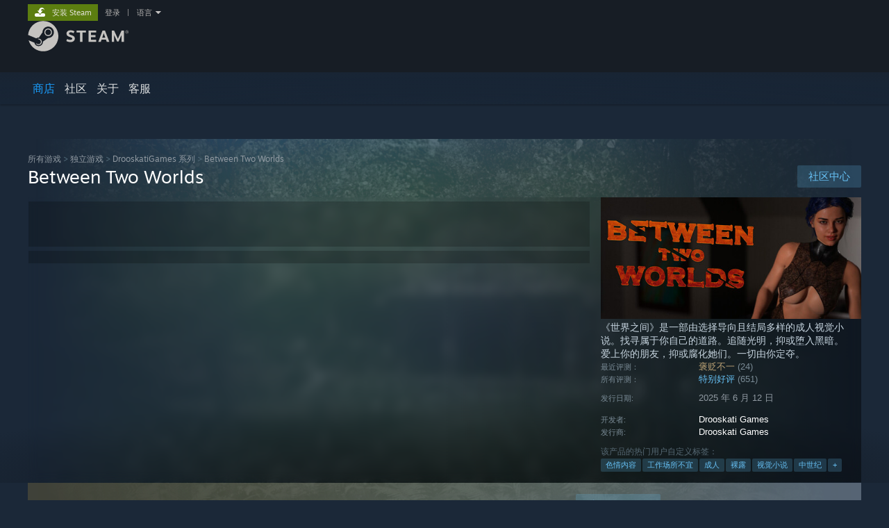

--- FILE ---
content_type: text/html; charset=UTF-8
request_url: https://store.steampowered.com/app/1975280/Between_Two_Worlds/?l=schinese
body_size: 37320
content:
<!DOCTYPE html>
<html class=" responsive DesktopUI" lang="zh-cn"  >
<head>
	<meta http-equiv="Content-Type" content="text/html; charset=UTF-8">
			<meta name="viewport" content="width=device-width,initial-scale=1">
		<meta name="theme-color" content="#171a21">
		<title>在 Steam 上购买 Between Two Worlds 立省 40%</title>
	<link rel="shortcut icon" href="/favicon.ico" type="image/x-icon">

	
	
	<link href="https://store.akamai.steamstatic.com/public/shared/css/motiva_sans.css?v=4Vj7bvhvv_UL&amp;l=schinese&amp;_cdn=akamai" rel="stylesheet" type="text/css">
<link href="https://store.akamai.steamstatic.com/public/shared/css/shared_global.css?v=ebGR_Er9ryC7&amp;l=schinese&amp;_cdn=akamai" rel="stylesheet" type="text/css">
<link href="https://store.akamai.steamstatic.com/public/shared/css/buttons.css?v=u7ItYmj40jWH&amp;l=schinese&amp;_cdn=akamai" rel="stylesheet" type="text/css">
<link href="https://store.akamai.steamstatic.com/public/css/v6/store.css?v=wo3XziZMSZv3&amp;l=schinese&amp;_cdn=akamai" rel="stylesheet" type="text/css">
<link href="https://store.akamai.steamstatic.com/public/shared/css/user_reviews.css?v=apAPCdlxNkZD&amp;l=schinese&amp;_cdn=akamai" rel="stylesheet" type="text/css">
<link href="https://store.akamai.steamstatic.com/public/shared/css/store_game_shared.css?v=h3rDvpE1fR8Z&amp;l=schinese&amp;_cdn=akamai" rel="stylesheet" type="text/css">
<link href="https://store.akamai.steamstatic.com/public/css/v6/game.css?v=ng2qfNTUi8dN&amp;l=schinese&amp;_cdn=akamai" rel="stylesheet" type="text/css">
<link href="https://store.akamai.steamstatic.com/public/shared/css/store_background_shared.css?v=RuX0Jh-U_mAP&amp;l=schinese&amp;_cdn=akamai" rel="stylesheet" type="text/css">
<link href="https://store.akamai.steamstatic.com/public/css/v6/recommended.css?v=BxpJyNW11mxG&amp;l=schinese&amp;_cdn=akamai" rel="stylesheet" type="text/css">
<link href="https://store.akamai.steamstatic.com/public/css/v6/user_reviews_rewards.css?v=nDJVyLGQ1XMI&amp;l=schinese&amp;_cdn=akamai" rel="stylesheet" type="text/css">
<link href="https://store.akamai.steamstatic.com/public/shared/css/apphub.css?v=6aSuWhV069kq&amp;l=schinese&amp;_cdn=akamai" rel="stylesheet" type="text/css">
<link href="https://store.akamai.steamstatic.com/public/shared/css/ui-lightness/jquery-ui-1.7.2.custom.css?v=qgq7mHqEwLbE&amp;l=schinese&amp;_cdn=akamai" rel="stylesheet" type="text/css">
<link href="https://store.akamai.steamstatic.com/public/css/v6/game_mob.css?v=Ryx-AweEEY9T&amp;l=schinese&amp;_cdn=akamai" rel="stylesheet" type="text/css">
<link href="https://store.akamai.steamstatic.com/public/shared/css/shared_responsive.css?v=8zUcJAgCg1Ml&amp;l=schinese&amp;_cdn=akamai" rel="stylesheet" type="text/css">
<script type="text/javascript" src="https://store.akamai.steamstatic.com/public/shared/javascript/jquery-1.8.3.min.js?v=NXam5zydzNu8&amp;l=schinese&amp;_cdn=akamai"></script>
<script type="text/javascript">$J = jQuery.noConflict();</script><script type="text/javascript">VALVE_PUBLIC_PATH = "https:\/\/store.akamai.steamstatic.com\/public\/";</script><script type="text/javascript" src="https://store.akamai.steamstatic.com/public/shared/javascript/tooltip.js?v=LZHsOVauqTrm&amp;l=schinese&amp;_cdn=akamai"></script>

<script type="text/javascript" src="https://store.akamai.steamstatic.com/public/shared/javascript/shared_global.js?v=NBptA6ezKuXT&amp;l=schinese&amp;_cdn=akamai"></script>

<script type="text/javascript" src="https://store.akamai.steamstatic.com/public/shared/javascript/auth_refresh.js?v=w6QbwI-5-j2S&amp;l=schinese&amp;_cdn=akamai"></script>

<script type="text/javascript" src="https://store.akamai.steamstatic.com/public/javascript/main.js?v=Eyvh8uZICjtA&amp;l=schinese&amp;_cdn=akamai"></script>

<script type="text/javascript" src="https://store.akamai.steamstatic.com/public/javascript/dynamicstore.js?v=iehsRZPK562d&amp;l=schinese&amp;_cdn=akamai"></script>

<script type="text/javascript">Object.seal && [ Object, Array, String, Number ].map( function( builtin ) { Object.seal( builtin.prototype ); } );</script>
		<script type="text/javascript">
			document.addEventListener('DOMContentLoaded', function(event) {
				$J.data( document, 'x_readytime', new Date().getTime() );
				$J.data( document, 'x_oldref', GetNavCookie() );
				SetupTooltips( { tooltipCSSClass: 'store_tooltip'} );
		});
		</script><script type="text/javascript" src="https://store.akamai.steamstatic.com/public/javascript/gamehighlightplayer.js?v=5s3nUx4s5EFU&amp;l=schinese&amp;_cdn=akamai"></script>
<script type="text/javascript" src="https://store.akamai.steamstatic.com/public/shared/javascript/user_reviews.js?v=i44hr5PFDwJe&amp;l=schinese&amp;_cdn=akamai"></script>
<script type="text/javascript" src="https://store.akamai.steamstatic.com/public/shared/javascript/dselect.js?v=w0CV_PAvw3UA&amp;l=schinese&amp;_cdn=akamai"></script>
<script type="text/javascript" src="https://store.akamai.steamstatic.com/public/javascript/app_tagging.js?v=34OL6yoM7aBO&amp;l=schinese&amp;_cdn=akamai"></script>
<script type="text/javascript" src="https://store.akamai.steamstatic.com/public/javascript/game.js?v=NlV3jaoSdey2&amp;l=schinese&amp;_cdn=akamai"></script>
<script type="text/javascript" src="https://store.akamai.steamstatic.com/public/shared/javascript/flot-0.8/jquery.flot.min.js?v=mSfqk1QKKgiz&amp;l=schinese&amp;_cdn=akamai"></script>
<script type="text/javascript" src="https://store.akamai.steamstatic.com/public/shared/javascript/flot-0.8/jquery.flot.resize.min.js?v=MeIf0YViALgL&amp;l=schinese&amp;_cdn=akamai"></script>
<script type="text/javascript" src="https://store.akamai.steamstatic.com/public/shared/javascript/flot-0.8/jquery.flot.time.min.js?v=CIECDYHJjBgN&amp;l=schinese&amp;_cdn=akamai"></script>
<script type="text/javascript" src="https://store.akamai.steamstatic.com/public/shared/javascript/flot-0.8/jquery.flot.selection.min.js?v=laPWW88ZIIHe&amp;l=schinese&amp;_cdn=akamai"></script>
<script type="text/javascript" src="https://store.akamai.steamstatic.com/public/shared/javascript/jquery-ui-1.9.2.js?v=Bu2RA9fLXSi-&amp;l=schinese&amp;_cdn=akamai"></script>
<script type="text/javascript" src="https://store.akamai.steamstatic.com/public/shared/javascript/shared_responsive_adapter.js?v=sBz0DRXURQyx&amp;l=schinese&amp;_cdn=akamai"></script>

						<meta name="twitter:card" content="summary_large_image">
					<meta name="Description" content="《世界之间》是一部由选择导向且结局多样的成人视觉小说。找寻属于你自己的道路。追随光明，抑或堕入黑暗。爱上你的朋友，抑或腐化她们。一切由你定夺。">
			
	<meta name="twitter:site" content="@steam" />

						<meta property="og:title" content="在 Steam 上购买 Between Two Worlds 立省 40%">
					<meta property="twitter:title" content="在 Steam 上购买 Between Two Worlds 立省 40%">
					<meta property="og:type" content="website">
					<meta property="fb:app_id" content="105386699540688">
					<meta property="og:site" content="Steam">
					<meta property="og:url" content="https://store.steampowered.com/app/1975280/Between_Two_Worlds/">
					<meta property="og:description" content="《世界之间》是一部由选择导向且结局多样的成人视觉小说。找寻属于你自己的道路。追随光明，抑或堕入黑暗。爱上你的朋友，抑或腐化她们。一切由你定夺。">
					<meta property="twitter:description" content="《世界之间》是一部由选择导向且结局多样的成人视觉小说。找寻属于你自己的道路。追随光明，抑或堕入黑暗。爱上你的朋友，抑或腐化她们。一切由你定夺。">
			
			<link rel="canonical" href="https://store.steampowered.com/app/1975280/Between_Two_Worlds/">
	
			<link rel="image_src" href="https://shared.akamai.steamstatic.com/store_item_assets/steam/apps/1975280/a98aba791e199e2e5aaf84dbc8c99e760a5a9fa1/capsule_616x353.jpg?t=1768253363">
		<meta property="og:image" content="https://shared.akamai.steamstatic.com/store_item_assets/steam/apps/1975280/a98aba791e199e2e5aaf84dbc8c99e760a5a9fa1/capsule_616x353.jpg?t=1768253363">
		<meta name="twitter:image" content="https://shared.akamai.steamstatic.com/store_item_assets/steam/apps/1975280/a98aba791e199e2e5aaf84dbc8c99e760a5a9fa1/capsule_616x353.jpg?t=1768253363" />
				
	
	
	
	
	</head>
<body class="v6 app game_bg menu_background_overlap application widestore v7menu responsive_page ">


<div class="responsive_page_frame with_header">
						<div role="navigation" class="responsive_page_menu_ctn mainmenu" aria-label="手机菜单">
				<div class="responsive_page_menu"  id="responsive_page_menu">
										<div class="mainmenu_contents">
						<div class="mainmenu_contents_items">
															<a class="menuitem" href="https://store.steampowered.com/login/?redir=app%2F1975280%2FBetween_Two_Worlds%2F%3Fl%3Dschinese&redir_ssl=1&snr=1_5_9__global-header">
									登录								</a>
															<a class="menuitem supernav supernav_active" href="https://store.steampowered.com/?snr=1_5_9__global-responsive-menu" data-tooltip-type="selector" data-tooltip-content=".submenu_Store">
				商店			</a>
			<div class="submenu_Store" style="display: none;" data-submenuid="Store">
														<a class="submenuitem" href="https://store.steampowered.com/?snr=1_5_9__global-responsive-menu">
						主页											</a>
														<a class="submenuitem" href="https://store.steampowered.com/explore/?snr=1_5_9__global-responsive-menu">
						探索队列											</a>
														<a class="submenuitem" href="https://steamcommunity.com/my/wishlist/">
						愿望单											</a>
														<a class="submenuitem" href="https://store.steampowered.com/points/shop/?snr=1_5_9__global-responsive-menu">
						点数商店											</a>
														<a class="submenuitem" href="https://store.steampowered.com/news/?snr=1_5_9__global-responsive-menu">
						新闻											</a>
														<a class="submenuitem" href="https://store.steampowered.com/stats/?snr=1_5_9__global-responsive-menu">
						排行榜											</a>
							</div>
										<a class="menuitem supernav" href="https://steamcommunity.com/" data-tooltip-type="selector" data-tooltip-content=".submenu_Community">
				社区			</a>
			<div class="submenu_Community" style="display: none;" data-submenuid="Community">
														<a class="submenuitem" href="https://steamcommunity.com/">
						主页											</a>
														<a class="submenuitem" href="https://steamcommunity.com/discussions/">
						讨论											</a>
														<a class="submenuitem" href="https://steamcommunity.com/workshop/">
						创意工坊											</a>
														<a class="submenuitem" href="https://steamcommunity.com/market/">
						市场											</a>
														<a class="submenuitem" href="https://steamcommunity.com/?subsection=broadcasts">
						实况直播											</a>
							</div>
										<a class="menuitem " href="https://store.steampowered.com/about/?snr=1_5_9__global-responsive-menu">
				关于			</a>
										<a class="menuitem " href="https://help.steampowered.com/zh-cn/">
				客服			</a>
			
							<div class="minor_menu_items">
																								<div class="menuitem change_language_action">
									更改语言								</div>
																																	<a class="menuitem" href="https://store.steampowered.com/mobile" target="_blank" rel="noreferrer">获取 Steam 手机应用</a>
																									<div class="menuitem" role="link" onclick="Responsive_RequestDesktopView();">
										查看桌面版网站									</div>
															</div>
						</div>
						<div class="mainmenu_footer_spacer  "></div>
						<div class="mainmenu_footer">
															<div class="mainmenu_footer_logo"><img src="https://store.akamai.steamstatic.com/public/shared/images/responsive/footerLogo_valve_new.png"></div>
								© Valve Corporation。保留所有权利。所有商标均为其在美国及其它国家/地区的各自持有者所有。								<span class="mainmenu_valve_links">
									<a href="https://store.steampowered.com/privacy_agreement/?snr=1_5_9__global-responsive-menu" target="_blank">隐私政策</a>
									&nbsp;| &nbsp;<a href="http://www.valvesoftware.com/legal.htm" target="_blank">法律信息</a>
									&nbsp;| &nbsp;<a href="https://help.steampowered.com/faqs/view/10BB-D27A-6378-4436" target="_blank">无障碍</a>
									&nbsp;| &nbsp;<a href="https://store.steampowered.com/subscriber_agreement/?snr=1_5_9__global-responsive-menu" target="_blank">Steam 订户协议</a>
									&nbsp;| &nbsp;<a href="https://store.steampowered.com/steam_refunds/?snr=1_5_9__global-responsive-menu" target="_blank">退款</a>
									&nbsp;| &nbsp;<a href="https://store.steampowered.com/account/cookiepreferences/?snr=1_5_9__global-responsive-menu" target="_blank">Cookie</a>
								</span>
													</div>
					</div>
									</div>
			</div>
		
		<div class="responsive_local_menu_tab"></div>

		<div class="responsive_page_menu_ctn localmenu">
			<div class="responsive_page_menu"  id="responsive_page_local_menu" data-panel="{&quot;onOptionsActionDescription&quot;:&quot;\u7b5b\u9009\u6761\u4ef6&quot;,&quot;onOptionsButton&quot;:&quot;Responsive_ToggleLocalMenu()&quot;,&quot;onCancelButton&quot;:&quot;Responsive_ToggleLocalMenu()&quot;}">
				<div class="localmenu_content" data-panel="{&quot;maintainY&quot;:true,&quot;bFocusRingRoot&quot;:true,&quot;flow-children&quot;:&quot;column&quot;}">
				</div>
			</div>
		</div>



					<div class="responsive_header">
				<div class="responsive_header_content">
					<div id="responsive_menu_logo">
						<img src="https://store.akamai.steamstatic.com/public/shared/images/responsive/header_menu_hamburger.png" height="100%">
											</div>
					<div class="responsive_header_logo">
						<a href="https://store.steampowered.com/?snr=1_5_9__global-responsive-menu">
															<img src="https://store.akamai.steamstatic.com/public/shared/images/responsive/header_logo.png" height="36" border="0" alt="STEAM">
													</a>
					</div>
					<div class="responsive_header_react_target" data-featuretarget="store-menu-responsive-search"><div class="responsive_header_react_placeholder"></div></div>				</div>
			</div>
		
		<div class="responsive_page_content_overlay">

		</div>

		<div class="responsive_fixonscroll_ctn nonresponsive_hidden ">
		</div>
	
	<div class="responsive_page_content">

		<div role="banner" id="global_header" data-panel="{&quot;flow-children&quot;:&quot;row&quot;}">
	<div class="content">
		<div class="logo">
			<span id="logo_holder">
									<a href="https://store.steampowered.com/?snr=1_5_9__global-header" aria-label="Steam 主页链接">
						<img src="https://store.akamai.steamstatic.com/public/shared/images/header/logo_steam.svg?t=962016" width="176" height="44" alt="Steam 主页链接">
					</a>
							</span>
		</div>

			<div role="navigation" class="supernav_container" aria-label="全局菜单">
								<a class="menuitem supernav supernav_active" href="https://store.steampowered.com/?snr=1_5_9__global-header" data-tooltip-type="selector" data-tooltip-content=".submenu_Store">
				商店			</a>
			<div class="submenu_Store" style="display: none;" data-submenuid="Store">
														<a class="submenuitem" href="https://store.steampowered.com/?snr=1_5_9__global-header">
						主页											</a>
														<a class="submenuitem" href="https://store.steampowered.com/explore/?snr=1_5_9__global-header">
						探索队列											</a>
														<a class="submenuitem" href="https://steamcommunity.com/my/wishlist/">
						愿望单											</a>
														<a class="submenuitem" href="https://store.steampowered.com/points/shop/?snr=1_5_9__global-header">
						点数商店											</a>
														<a class="submenuitem" href="https://store.steampowered.com/news/?snr=1_5_9__global-header">
						新闻											</a>
														<a class="submenuitem" href="https://store.steampowered.com/stats/?snr=1_5_9__global-header">
						排行榜											</a>
							</div>
										<a class="menuitem supernav" href="https://steamcommunity.com/" data-tooltip-type="selector" data-tooltip-content=".submenu_Community">
				社区			</a>
			<div class="submenu_Community" style="display: none;" data-submenuid="Community">
														<a class="submenuitem" href="https://steamcommunity.com/">
						主页											</a>
														<a class="submenuitem" href="https://steamcommunity.com/discussions/">
						讨论											</a>
														<a class="submenuitem" href="https://steamcommunity.com/workshop/">
						创意工坊											</a>
														<a class="submenuitem" href="https://steamcommunity.com/market/">
						市场											</a>
														<a class="submenuitem" href="https://steamcommunity.com/?subsection=broadcasts">
						实况直播											</a>
							</div>
										<a class="menuitem " href="https://store.steampowered.com/about/?snr=1_5_9__global-header">
				关于			</a>
										<a class="menuitem " href="https://help.steampowered.com/zh-cn/">
				客服			</a>
				</div>
	<script type="text/javascript">
		jQuery(function($) {
			$('#global_header .supernav').v_tooltip({'location':'bottom', 'destroyWhenDone': false, 'tooltipClass': 'supernav_content', 'offsetY':-6, 'offsetX': 1, 'horizontalSnap': 4, 'tooltipParent': '#global_header .supernav_container', 'correctForScreenSize': false});
		});
	</script>

		<div id="global_actions">
			<div role="navigation" id="global_action_menu" aria-label="帐户菜单">
									<a class="header_installsteam_btn header_installsteam_btn_green" href="https://store.steampowered.com/about/?snr=1_5_9__global-header">
						<div class="header_installsteam_btn_content">
							安装 Steam						</div>
					</a>
				
				
									<a class="global_action_link" href="https://store.steampowered.com/login/?redir=app%2F1975280%2FBetween_Two_Worlds%2F%3Fl%3Dschinese&redir_ssl=1&snr=1_5_9__global-header">登录</a>
											&nbsp;|&nbsp;
						<span class="pulldown global_action_link" id="language_pulldown" onclick="ShowMenu( this, 'language_dropdown', 'right' );">语言</span>
						<div class="popup_block_new" id="language_dropdown" style="display: none;">
							<div class="popup_body popup_menu">
																																															<a class="popup_menu_item tight" href="?l=tchinese" onclick="ChangeLanguage( 'tchinese' ); return false;">繁體中文（繁体中文）</a>
																													<a class="popup_menu_item tight" href="?l=japanese" onclick="ChangeLanguage( 'japanese' ); return false;">日本語（日语）</a>
																													<a class="popup_menu_item tight" href="?l=koreana" onclick="ChangeLanguage( 'koreana' ); return false;">한국어（韩语）</a>
																													<a class="popup_menu_item tight" href="?l=thai" onclick="ChangeLanguage( 'thai' ); return false;">ไทย（泰语）</a>
																													<a class="popup_menu_item tight" href="?l=bulgarian" onclick="ChangeLanguage( 'bulgarian' ); return false;">български（保加利亚语）</a>
																													<a class="popup_menu_item tight" href="?l=czech" onclick="ChangeLanguage( 'czech' ); return false;">Čeština（捷克语）</a>
																													<a class="popup_menu_item tight" href="?l=danish" onclick="ChangeLanguage( 'danish' ); return false;">Dansk（丹麦语）</a>
																													<a class="popup_menu_item tight" href="?l=german" onclick="ChangeLanguage( 'german' ); return false;">Deutsch（德语）</a>
																													<a class="popup_menu_item tight" href="?l=english" onclick="ChangeLanguage( 'english' ); return false;">English（英语）</a>
																													<a class="popup_menu_item tight" href="?l=spanish" onclick="ChangeLanguage( 'spanish' ); return false;">Español-España（西班牙语 - 西班牙）</a>
																													<a class="popup_menu_item tight" href="?l=latam" onclick="ChangeLanguage( 'latam' ); return false;">Español - Latinoamérica（西班牙语 - 拉丁美洲）</a>
																													<a class="popup_menu_item tight" href="?l=greek" onclick="ChangeLanguage( 'greek' ); return false;">Ελληνικά（希腊语）</a>
																													<a class="popup_menu_item tight" href="?l=french" onclick="ChangeLanguage( 'french' ); return false;">Français（法语）</a>
																													<a class="popup_menu_item tight" href="?l=italian" onclick="ChangeLanguage( 'italian' ); return false;">Italiano（意大利语）</a>
																													<a class="popup_menu_item tight" href="?l=indonesian" onclick="ChangeLanguage( 'indonesian' ); return false;">Bahasa Indonesia（印度尼西亚语）</a>
																													<a class="popup_menu_item tight" href="?l=hungarian" onclick="ChangeLanguage( 'hungarian' ); return false;">Magyar（匈牙利语）</a>
																													<a class="popup_menu_item tight" href="?l=dutch" onclick="ChangeLanguage( 'dutch' ); return false;">Nederlands（荷兰语）</a>
																													<a class="popup_menu_item tight" href="?l=norwegian" onclick="ChangeLanguage( 'norwegian' ); return false;">Norsk（挪威语）</a>
																													<a class="popup_menu_item tight" href="?l=polish" onclick="ChangeLanguage( 'polish' ); return false;">Polski（波兰语）</a>
																													<a class="popup_menu_item tight" href="?l=portuguese" onclick="ChangeLanguage( 'portuguese' ); return false;">Português（葡萄牙语 - 葡萄牙）</a>
																													<a class="popup_menu_item tight" href="?l=brazilian" onclick="ChangeLanguage( 'brazilian' ); return false;">Português-Brasil（葡萄牙语 - 巴西）</a>
																													<a class="popup_menu_item tight" href="?l=romanian" onclick="ChangeLanguage( 'romanian' ); return false;">Română（罗马尼亚语）</a>
																													<a class="popup_menu_item tight" href="?l=russian" onclick="ChangeLanguage( 'russian' ); return false;">Русский（俄语）</a>
																													<a class="popup_menu_item tight" href="?l=finnish" onclick="ChangeLanguage( 'finnish' ); return false;">Suomi（芬兰语）</a>
																													<a class="popup_menu_item tight" href="?l=swedish" onclick="ChangeLanguage( 'swedish' ); return false;">Svenska（瑞典语）</a>
																													<a class="popup_menu_item tight" href="?l=turkish" onclick="ChangeLanguage( 'turkish' ); return false;">Türkçe（土耳其语）</a>
																													<a class="popup_menu_item tight" href="?l=vietnamese" onclick="ChangeLanguage( 'vietnamese' ); return false;">Tiếng Việt（越南语）</a>
																													<a class="popup_menu_item tight" href="?l=ukrainian" onclick="ChangeLanguage( 'ukrainian' ); return false;">Українська（乌克兰语）</a>
																									<a class="popup_menu_item tight" href="https://www.valvesoftware.com/en/contact?contact-person=Translation%20Team%20Feedback" target="_blank">报告翻译问题</a>
							</div>
						</div>
												</div>
					</div>
			</div>
</div>
<div class="StoreMenuLoadingPlaceholder" data-featuretarget="store-menu-v7"><div class="PlaceholderInner"></div></div><div id="responsive_store_nav_ctn"></div><div id="responsive_store_nav_overlay" style="display:none"><div id="responsive_store_nav_overlay_ctn"></div><div id="responsive_store_nav_overlay_bottom"></div></div><div id="responsive_store_search_overlay" style="display:none"></div><div data-cart-banner-spot="1"></div>
		<div role="main" class="responsive_page_template_content" id="responsive_page_template_content" data-panel="{&quot;autoFocus&quot;:true}" >

			<div id="application_config" style="display: none;"  data-config="{&quot;EUNIVERSE&quot;:1,&quot;WEB_UNIVERSE&quot;:&quot;public&quot;,&quot;LANGUAGE&quot;:&quot;schinese&quot;,&quot;COUNTRY&quot;:&quot;US&quot;,&quot;MEDIA_CDN_COMMUNITY_URL&quot;:&quot;https:\/\/cdn.akamai.steamstatic.com\/steamcommunity\/public\/&quot;,&quot;MEDIA_CDN_URL&quot;:&quot;https:\/\/cdn.akamai.steamstatic.com\/&quot;,&quot;VIDEO_CDN_URL&quot;:&quot;https:\/\/video.akamai.steamstatic.com\/&quot;,&quot;COMMUNITY_CDN_URL&quot;:&quot;https:\/\/community.akamai.steamstatic.com\/&quot;,&quot;COMMUNITY_CDN_ASSET_URL&quot;:&quot;https:\/\/cdn.akamai.steamstatic.com\/steamcommunity\/public\/assets\/&quot;,&quot;STORE_CDN_URL&quot;:&quot;https:\/\/store.akamai.steamstatic.com\/&quot;,&quot;PUBLIC_SHARED_URL&quot;:&quot;https:\/\/store.akamai.steamstatic.com\/public\/shared\/&quot;,&quot;COMMUNITY_BASE_URL&quot;:&quot;https:\/\/steamcommunity.com\/&quot;,&quot;CHAT_BASE_URL&quot;:&quot;https:\/\/steamcommunity.com\/&quot;,&quot;STORE_BASE_URL&quot;:&quot;https:\/\/store.steampowered.com\/&quot;,&quot;STORE_CHECKOUT_BASE_URL&quot;:&quot;https:\/\/checkout.steampowered.com\/&quot;,&quot;IMG_URL&quot;:&quot;https:\/\/store.akamai.steamstatic.com\/public\/images\/&quot;,&quot;STEAMTV_BASE_URL&quot;:&quot;https:\/\/steam.tv\/&quot;,&quot;HELP_BASE_URL&quot;:&quot;https:\/\/help.steampowered.com\/&quot;,&quot;PARTNER_BASE_URL&quot;:&quot;https:\/\/partner.steamgames.com\/&quot;,&quot;STATS_BASE_URL&quot;:&quot;https:\/\/partner.steampowered.com\/&quot;,&quot;INTERNAL_STATS_BASE_URL&quot;:&quot;https:\/\/steamstats.valve.org\/&quot;,&quot;IN_CLIENT&quot;:false,&quot;USE_POPUPS&quot;:false,&quot;STORE_ICON_BASE_URL&quot;:&quot;https:\/\/shared.akamai.steamstatic.com\/store_item_assets\/steam\/apps\/&quot;,&quot;STORE_ITEM_BASE_URL&quot;:&quot;https:\/\/shared.akamai.steamstatic.com\/store_item_assets\/&quot;,&quot;WEBAPI_BASE_URL&quot;:&quot;https:\/\/api.steampowered.com\/&quot;,&quot;TOKEN_URL&quot;:&quot;https:\/\/store.steampowered.com\/\/chat\/clientjstoken&quot;,&quot;BUILD_TIMESTAMP&quot;:1768517617,&quot;PAGE_TIMESTAMP&quot;:1768705188,&quot;IN_TENFOOT&quot;:false,&quot;IN_GAMEPADUI&quot;:false,&quot;IN_CHROMEOS&quot;:false,&quot;IN_MOBILE_WEBVIEW&quot;:false,&quot;PLATFORM&quot;:&quot;macos&quot;,&quot;BASE_URL_STORE_CDN_ASSETS&quot;:&quot;https:\/\/cdn.akamai.steamstatic.com\/store\/&quot;,&quot;EREALM&quot;:1,&quot;LOGIN_BASE_URL&quot;:&quot;https:\/\/login.steampowered.com\/&quot;,&quot;AVATAR_BASE_URL&quot;:&quot;https:\/\/avatars.akamai.steamstatic.com\/&quot;,&quot;FROM_WEB&quot;:true,&quot;WEBSITE_ID&quot;:&quot;Store&quot;,&quot;BASE_URL_SHARED_CDN&quot;:&quot;https:\/\/shared.akamai.steamstatic.com\/&quot;,&quot;CLAN_CDN_ASSET_URL&quot;:&quot;https:\/\/clan.akamai.steamstatic.com\/&quot;,&quot;COMMUNITY_ASSETS_BASE_URL&quot;:&quot;https:\/\/shared.akamai.steamstatic.com\/community_assets\/&quot;,&quot;SNR&quot;:&quot;1_5_9_&quot;}" data-userinfo="{&quot;logged_in&quot;:false,&quot;country_code&quot;:&quot;US&quot;,&quot;excluded_content_descriptors&quot;:[3,4]}" data-hwinfo="{&quot;bSteamOS&quot;:false,&quot;bSteamDeck&quot;:false}" data-broadcastuser="{&quot;success&quot;:1,&quot;bHideStoreBroadcast&quot;:false}" data-store_page_asset_url="&quot;https:\/\/shared.akamai.steamstatic.com\/store_item_assets\/steam\/apps\/1975280\/%s?t=1768253363&quot;" data-store_page_extra_assets_url="&quot;https:\/\/shared.akamai.steamstatic.com\/store_item_assets\/steam\/apps\/1975280\/%s?t=1768253363&quot;" data-store_page_extra_assets_map="{&quot;extras\/animation1.gif&quot;:[{&quot;urlPart&quot;:&quot;extras\/aaf444886705d7bd9eaf2a0f6ff5f58f.poster.avif&quot;,&quot;extension&quot;:&quot;poster.avif&quot;,&quot;alt_text&quot;:null,&quot;urlPartBig&quot;:null,&quot;width&quot;:&quot;338&quot;,&quot;height&quot;:&quot;191&quot;},{&quot;urlPart&quot;:&quot;extras\/aaf444886705d7bd9eaf2a0f6ff5f58f.mp4&quot;,&quot;extension&quot;:&quot;mp4&quot;,&quot;alt_text&quot;:null,&quot;urlPartBig&quot;:null,&quot;width&quot;:&quot;338&quot;,&quot;height&quot;:&quot;190&quot;},{&quot;urlPart&quot;:&quot;extras\/aaf444886705d7bd9eaf2a0f6ff5f58f.webm&quot;,&quot;extension&quot;:&quot;webm&quot;,&quot;alt_text&quot;:null,&quot;urlPartBig&quot;:null,&quot;width&quot;:&quot;338&quot;,&quot;height&quot;:&quot;190&quot;}],&quot;extras\/animation2.gif&quot;:[{&quot;urlPart&quot;:&quot;extras\/ce251873552c585f8fd894f69e881499.poster.avif&quot;,&quot;extension&quot;:&quot;poster.avif&quot;,&quot;alt_text&quot;:null,&quot;urlPartBig&quot;:null,&quot;width&quot;:&quot;338&quot;,&quot;height&quot;:&quot;191&quot;},{&quot;urlPart&quot;:&quot;extras\/ce251873552c585f8fd894f69e881499.mp4&quot;,&quot;extension&quot;:&quot;mp4&quot;,&quot;alt_text&quot;:null,&quot;urlPartBig&quot;:null,&quot;width&quot;:&quot;338&quot;,&quot;height&quot;:&quot;190&quot;},{&quot;urlPart&quot;:&quot;extras\/ce251873552c585f8fd894f69e881499.webm&quot;,&quot;extension&quot;:&quot;webm&quot;,&quot;alt_text&quot;:null,&quot;urlPartBig&quot;:null,&quot;width&quot;:&quot;338&quot;,&quot;height&quot;:&quot;190&quot;}],&quot;extras\/btw-b1.png&quot;:[{&quot;urlPart&quot;:&quot;extras\/65b8e6420a588c1d98dc60264c5782c9.avif&quot;,&quot;extension&quot;:&quot;avif&quot;,&quot;alt_text&quot;:null,&quot;urlPartBig&quot;:null,&quot;width&quot;:&quot;650&quot;,&quot;height&quot;:&quot;162&quot;}],&quot;extras\/btw-b2.png&quot;:[{&quot;urlPart&quot;:&quot;extras\/05a6a9d52377707a414e0a1e107c340d.avif&quot;,&quot;extension&quot;:&quot;avif&quot;,&quot;alt_text&quot;:null,&quot;urlPartBig&quot;:null,&quot;width&quot;:&quot;650&quot;,&quot;height&quot;:&quot;162&quot;}],&quot;extras\/btw-b1-v2.png&quot;:[{&quot;urlPart&quot;:&quot;extras\/14816c685114eb72857a0a82ed5122d2.avif&quot;,&quot;extension&quot;:&quot;avif&quot;,&quot;alt_text&quot;:null,&quot;urlPartBig&quot;:null,&quot;width&quot;:&quot;598&quot;,&quot;height&quot;:&quot;150&quot;}],&quot;extras\/btw-b2-v2.png&quot;:[{&quot;urlPart&quot;:&quot;extras\/0091a746f984b92614057ba401d8abb0.avif&quot;,&quot;extension&quot;:&quot;avif&quot;,&quot;alt_text&quot;:null,&quot;urlPartBig&quot;:null,&quot;width&quot;:&quot;598&quot;,&quot;height&quot;:&quot;150&quot;}],&quot;extras\/adventure.png&quot;:[{&quot;urlPart&quot;:&quot;extras\/72baa0817ad3d4407c7a331ae2c137af.avif&quot;,&quot;extension&quot;:&quot;avif&quot;,&quot;alt_text&quot;:null,&quot;urlPartBig&quot;:null,&quot;width&quot;:&quot;444&quot;,&quot;height&quot;:&quot;64&quot;}],&quot;extras\/immersive.png&quot;:[{&quot;urlPart&quot;:&quot;extras\/fcd80bdc81fae4750bb1fc54faf9bb4b.avif&quot;,&quot;extension&quot;:&quot;avif&quot;,&quot;alt_text&quot;:null,&quot;urlPartBig&quot;:null,&quot;width&quot;:&quot;451&quot;,&quot;height&quot;:&quot;67&quot;}],&quot;extras\/love.png&quot;:[{&quot;urlPart&quot;:&quot;extras\/0052e122ffe21fe10eb05c855b10f785.avif&quot;,&quot;extension&quot;:&quot;avif&quot;,&quot;alt_text&quot;:null,&quot;urlPartBig&quot;:null,&quot;width&quot;:&quot;489&quot;,&quot;height&quot;:&quot;69&quot;}],&quot;extras\/btw-04-07-005.jpg&quot;:[{&quot;urlPart&quot;:&quot;extras\/82a12904db6a4961ff5964ff40edd240.avif&quot;,&quot;extension&quot;:&quot;avif&quot;,&quot;alt_text&quot;:null,&quot;urlPartBig&quot;:null,&quot;width&quot;:&quot;640&quot;,&quot;height&quot;:&quot;360&quot;}],&quot;extras\/btw-05-09-066.jpg&quot;:[{&quot;urlPart&quot;:&quot;extras\/04da5633b7adee1c5a0faecf6ba18503.avif&quot;,&quot;extension&quot;:&quot;avif&quot;,&quot;alt_text&quot;:null,&quot;urlPartBig&quot;:null,&quot;width&quot;:&quot;640&quot;,&quot;height&quot;:&quot;360&quot;}],&quot;extras\/btw-05-11-007.jpg&quot;:[{&quot;urlPart&quot;:&quot;extras\/16e346a643e7ce22c1a5ef7dcc6635d6.avif&quot;,&quot;extension&quot;:&quot;avif&quot;,&quot;alt_text&quot;:null,&quot;urlPartBig&quot;:null,&quot;width&quot;:&quot;640&quot;,&quot;height&quot;:&quot;360&quot;}],&quot;extras\/hannah-bj.gif&quot;:[{&quot;urlPart&quot;:&quot;extras\/eab787042ee4e6bc21234762d237a839.poster.avif&quot;,&quot;extension&quot;:&quot;poster.avif&quot;,&quot;alt_text&quot;:null,&quot;urlPartBig&quot;:null,&quot;width&quot;:&quot;480&quot;,&quot;height&quot;:&quot;270&quot;},{&quot;urlPart&quot;:&quot;extras\/eab787042ee4e6bc21234762d237a839.webm&quot;,&quot;extension&quot;:&quot;webm&quot;,&quot;alt_text&quot;:null,&quot;urlPartBig&quot;:null,&quot;width&quot;:&quot;480&quot;,&quot;height&quot;:&quot;270&quot;},{&quot;urlPart&quot;:&quot;extras\/eab787042ee4e6bc21234762d237a839.mp4&quot;,&quot;extension&quot;:&quot;mp4&quot;,&quot;alt_text&quot;:null,&quot;urlPartBig&quot;:null,&quot;width&quot;:&quot;480&quot;,&quot;height&quot;:&quot;270&quot;}],&quot;extras\/animation-2.gif&quot;:[{&quot;urlPart&quot;:&quot;extras\/8cf364e24ae87d8fd7bdfa94fc806b29.poster.avif&quot;,&quot;extension&quot;:&quot;poster.avif&quot;,&quot;alt_text&quot;:null,&quot;urlPartBig&quot;:null,&quot;width&quot;:&quot;480&quot;,&quot;height&quot;:&quot;270&quot;},{&quot;urlPart&quot;:&quot;extras\/8cf364e24ae87d8fd7bdfa94fc806b29.mp4&quot;,&quot;extension&quot;:&quot;mp4&quot;,&quot;alt_text&quot;:null,&quot;urlPartBig&quot;:null,&quot;width&quot;:&quot;480&quot;,&quot;height&quot;:&quot;270&quot;},{&quot;urlPart&quot;:&quot;extras\/8cf364e24ae87d8fd7bdfa94fc806b29.webm&quot;,&quot;extension&quot;:&quot;webm&quot;,&quot;alt_text&quot;:null,&quot;urlPartBig&quot;:null,&quot;width&quot;:&quot;480&quot;,&quot;height&quot;:&quot;270&quot;}],&quot;extras\/ghnbktzboaaa652.png&quot;:[{&quot;urlPart&quot;:&quot;extras\/ca933bb6586dd5a08e04cc75d49b02f3.avif&quot;,&quot;extension&quot;:&quot;avif&quot;,&quot;alt_text&quot;:null,&quot;urlPartBig&quot;:null,&quot;width&quot;:&quot;270&quot;,&quot;height&quot;:&quot;270&quot;}],&quot;extras\/bailey_dec_11_2024.png&quot;:[{&quot;urlPart&quot;:&quot;extras\/244c17f72d196416150b60b52dc56db9.avif&quot;,&quot;extension&quot;:&quot;avif&quot;,&quot;alt_text&quot;:null,&quot;urlPartBig&quot;:&quot;extras_big\/244c17f72d196416150b60b52dc56db9.avif&quot;,&quot;width&quot;:&quot;800&quot;,&quot;height&quot;:&quot;634&quot;}],&quot;extras\/chapter_10_scene_6.png&quot;:[{&quot;urlPart&quot;:&quot;extras\/d1bb9e1365ae28c1ca7d65363b3bf7e0.avif&quot;,&quot;extension&quot;:&quot;avif&quot;,&quot;alt_text&quot;:null,&quot;urlPartBig&quot;:&quot;extras_big\/d1bb9e1365ae28c1ca7d65363b3bf7e0.avif&quot;,&quot;width&quot;:&quot;800&quot;,&quot;height&quot;:&quot;450&quot;}],&quot;extras\/btw-05-03-023a&quot;:[{&quot;urlPart&quot;:&quot;extras\/2bd0222dd4d1e67c572b3b8cc153172c.poster.avif&quot;,&quot;extension&quot;:&quot;poster.avif&quot;,&quot;alt_text&quot;:null,&quot;urlPartBig&quot;:null,&quot;width&quot;:&quot;780&quot;,&quot;height&quot;:&quot;439&quot;},{&quot;urlPart&quot;:&quot;extras\/2bd0222dd4d1e67c572b3b8cc153172c.webm&quot;,&quot;extension&quot;:&quot;webm&quot;,&quot;alt_text&quot;:null,&quot;urlPartBig&quot;:null,&quot;width&quot;:&quot;780&quot;,&quot;height&quot;:&quot;438&quot;},{&quot;urlPart&quot;:&quot;extras\/2bd0222dd4d1e67c572b3b8cc153172c.webp&quot;,&quot;extension&quot;:&quot;webp&quot;,&quot;alt_text&quot;:null,&quot;urlPartBig&quot;:null,&quot;width&quot;:&quot;780&quot;,&quot;height&quot;:&quot;439&quot;}],&quot;extras\/btw-02-10-014a&quot;:[{&quot;urlPart&quot;:&quot;extras\/6a7d35de98e39cf2ff8aa0a19f8a7068.poster.avif&quot;,&quot;extension&quot;:&quot;poster.avif&quot;,&quot;alt_text&quot;:null,&quot;urlPartBig&quot;:null,&quot;width&quot;:&quot;780&quot;,&quot;height&quot;:&quot;439&quot;},{&quot;urlPart&quot;:&quot;extras\/6a7d35de98e39cf2ff8aa0a19f8a7068.webm&quot;,&quot;extension&quot;:&quot;webm&quot;,&quot;alt_text&quot;:null,&quot;urlPartBig&quot;:null,&quot;width&quot;:&quot;780&quot;,&quot;height&quot;:&quot;438&quot;},{&quot;urlPart&quot;:&quot;extras\/6a7d35de98e39cf2ff8aa0a19f8a7068.webp&quot;,&quot;extension&quot;:&quot;webp&quot;,&quot;alt_text&quot;:null,&quot;urlPartBig&quot;:null,&quot;width&quot;:&quot;780&quot;,&quot;height&quot;:&quot;439&quot;}],&quot;extras\/btw-02-06-001a&quot;:[{&quot;urlPart&quot;:&quot;extras\/e4bf08989ec1cd453f1e493fc72ec0e4.poster.avif&quot;,&quot;extension&quot;:&quot;poster.avif&quot;,&quot;alt_text&quot;:null,&quot;urlPartBig&quot;:null,&quot;width&quot;:&quot;780&quot;,&quot;height&quot;:&quot;439&quot;},{&quot;urlPart&quot;:&quot;extras\/e4bf08989ec1cd453f1e493fc72ec0e4.webm&quot;,&quot;extension&quot;:&quot;webm&quot;,&quot;alt_text&quot;:null,&quot;urlPartBig&quot;:null,&quot;width&quot;:&quot;780&quot;,&quot;height&quot;:&quot;438&quot;},{&quot;urlPart&quot;:&quot;extras\/e4bf08989ec1cd453f1e493fc72ec0e4.webp&quot;,&quot;extension&quot;:&quot;webp&quot;,&quot;alt_text&quot;:null,&quot;urlPartBig&quot;:null,&quot;width&quot;:&quot;780&quot;,&quot;height&quot;:&quot;439&quot;}]}" data-deckcompatibility="{&quot;appid&quot;:1975280,&quot;resolved_category&quot;:2,&quot;resolved_items&quot;:[{&quot;display_type&quot;:3,&quot;loc_token&quot;:&quot;#SteamDeckVerified_TestResult_InterfaceTextIsNotLegible&quot;},{&quot;display_type&quot;:4,&quot;loc_token&quot;:&quot;#SteamDeckVerified_TestResult_DefaultControllerConfigFullyFunctional&quot;},{&quot;display_type&quot;:4,&quot;loc_token&quot;:&quot;#SteamDeckVerified_TestResult_DefaultConfigurationIsPerformant&quot;}],&quot;steam_deck_blog_url&quot;:&quot;&quot;,&quot;search_id&quot;:null,&quot;steamos_resolved_category&quot;:2,&quot;steamos_resolved_items&quot;:[{&quot;display_type&quot;:3,&quot;loc_token&quot;:&quot;#SteamOS_TestResult_GameStartupFunctional&quot;}]}" data-appname="&quot;Between Two Worlds&quot;" data-store_user_config="{&quot;webapi_token&quot;:&quot;&quot;,&quot;shoppingcart&quot;:null,&quot;originating_navdata&quot;:{&quot;domain&quot;:&quot;store.steampowered.com&quot;,&quot;controller&quot;:&quot;direct-navigation&quot;,&quot;method&quot;:&quot;&quot;,&quot;submethod&quot;:&quot;&quot;,&quot;feature&quot;:&quot;&quot;,&quot;depth&quot;:0,&quot;countrycode&quot;:&quot;&quot;,&quot;webkey&quot;:null,&quot;is_client&quot;:false,&quot;curator_data&quot;:null,&quot;is_likely_bot&quot;:true,&quot;is_utm&quot;:false},&quot;wishlist_item_count&quot;:0}"></div><div id="application_root"></div><script>window.g_wapit="";</script><link href="https://store.akamai.steamstatic.com/public/css/applications/store/main.css?v=OKHQenzQ5v7r&amp;l=schinese&amp;_cdn=akamai" rel="stylesheet" type="text/css">
<script type="text/javascript" src="https://store.akamai.steamstatic.com/public/javascript/applications/store/manifest.js?v=NMy5Dr8hVesx&amp;l=schinese&amp;_cdn=akamai"></script>
<script type="text/javascript" src="https://store.akamai.steamstatic.com/public/javascript/applications/store/libraries~b28b7af69.js?v=L9JqUktT3bf9&amp;l=schinese&amp;_cdn=akamai"></script>
<script type="text/javascript" src="https://store.akamai.steamstatic.com/public/javascript/applications/store/main.js?v=bG5g8vVhSPG1&amp;l=schinese&amp;_cdn=akamai"></script>
<script type="text/javascript">
	var g_AccountID = 0;
	var g_Languages = ["schinese"];
	var g_sessionID = "fbd642003aeb5f30fad3f721";
	var g_ServerTime = 1768705188;
	var g_bUseNewCartAPI = true;

	$J( InitMiniprofileHovers( 'https%3A%2F%2Fstore.steampowered.com%2F' ) );

	
	if ( typeof GStoreItemData != 'undefined' )
	{
		GStoreItemData.AddNavParams({
			__page_default: "1_5_9_",
			__page_default_obj: {"domain":"store.steampowered.com","controller":"application","method":"app","submethod":"","feature":null,"depth":null,"countrycode":"US","webkey":null,"is_client":false,"curator_data":null,"is_likely_bot":true,"is_utm":null},
			__originating_obj: {"domain":"store.steampowered.com","controller":"direct-navigation","method":"","submethod":"","feature":"","depth":0,"countrycode":"","webkey":null,"is_client":false,"curator_data":null,"is_likely_bot":true,"is_utm":false},
			storemenu_recommendedtags: "1_5_9__17"		});
	}

	if ( typeof GDynamicStore != 'undefined' )
	{
		GDynamicStore.Init(0, false, "", {"primary_language":null,"secondary_languages":null,"platform_windows":null,"platform_mac":null,"platform_linux":null,"timestamp_updated":null,"hide_store_broadcast":null,"review_score_preference":null,"timestamp_content_descriptor_preferences_updated":null,"provide_deck_feedback":null,"additional_languages":null}, 'US',
			{"bNoDefaultDescriptors":true});
		GStoreItemData.SetCurrencyFormatter(function( nValueInCents, bWholeUnitsOnly ) { var fmt = function( nValueInCents, bWholeUnitsOnly ) {	var format = v_numberformat( nValueInCents / 100, bWholeUnitsOnly ? 0 : 2, ".", ","); return format; };var strNegativeSymbol = '';	if ( nValueInCents < 0 ) { strNegativeSymbol = '-'; nValueInCents = -nValueInCents; }return strNegativeSymbol + "$" + fmt( nValueInCents, bWholeUnitsOnly );});
		GStoreItemData.SetCurrencyMinPriceIncrement(1);
	}
</script>

<script type="text/javascript">

	var g_eDiscoveryQueueType = 0;

	GStoreItemData.AddStoreItemDataSet(
		{"rgApps":{"2592160":{"name":"Dispatch","url_name":"Dispatch","discount_block":"<div class=\"discount_block  no_discount\" data-price-final=\"2999\" data-bundlediscount=\"0\" data-discount=\"0\"><div class=\"discount_prices\"><div class=\"discount_final_price\">$29.99<\/div><\/div><\/div>","descids":[1,5],"small_capsulev5":"https:\/\/shared.akamai.steamstatic.com\/store_item_assets\/steam\/apps\/2592160\/925ffa7e3699d5c9c1369be5d4c3369f0e907e00\/capsule_184x69.jpg?t=1767817184","os_windows":true,"has_live_broadcast":false,"localized":true,"localized_english":true,"has_adult_content_sex":true},"459820":{"name":"Crush Crush","url_name":"Crush_Crush","discount_block":"<div class=\"discount_block  no_discount\" data-price-final=\"0\" data-bundlediscount=\"0\" data-discount=\"0\"><div class=\"discount_prices\"><div class=\"discount_final_price\">\u514d\u8d39\u5f00\u73a9<\/div><\/div><\/div>","descids":[1,5],"small_capsulev5":"https:\/\/shared.akamai.steamstatic.com\/store_item_assets\/steam\/apps\/459820\/capsule_184x69.jpg?t=1767976547","os_windows":true,"os_macos":true,"os_linux":true,"has_live_broadcast":false,"localized":true,"localized_english":true,"has_adult_content_sex":true},"611790":{"name":"House Party","url_name":"House_Party","discount_block":"<div class=\"discount_block  no_discount\" data-price-final=\"2499\" data-bundlediscount=\"0\" data-discount=\"0\"><div class=\"discount_prices\"><div class=\"discount_final_price\">$24.99<\/div><\/div><\/div>","descids":[1,5],"small_capsulev5":"https:\/\/shared.akamai.steamstatic.com\/store_item_assets\/steam\/apps\/611790\/capsule_184x69.jpg?t=1764783777","os_windows":true,"has_live_broadcast":false,"localized":true,"localized_english":true,"has_adult_content_sex":true},"1097580":{"name":"CUSTOM ORDER MAID 3D2 It's a Night Magic","url_name":"CUSTOM_ORDER_MAID_3D2_Its_a_Night_Magic","discount_block":"<div class=\"discount_block \" data-price-final=\"3600\" data-bundlediscount=\"0\" data-discount=\"10\" role=\"link\" aria-label=\"\u7acb\u7701 10%\u3002\u539f\u4ef7\u4e3a $40.00\uff0c\u6298\u540e\u4e3a $36.00\u3002\"><div class=\"discount_pct\">-10%<\/div><div class=\"discount_prices\"><div class=\"discount_original_price\">$40.00<\/div><div class=\"discount_final_price\">$36.00<\/div><\/div><\/div>","descids":[1,5],"small_capsulev5":"https:\/\/shared.akamai.steamstatic.com\/store_item_assets\/steam\/apps\/1097580\/capsule_184x69.jpg?t=1704419810","os_windows":true,"vr_htcvive":true,"vr_oculusrift":true,"has_live_broadcast":false,"discount":true,"localized_english":true,"has_adult_content_sex":true},"606880":{"name":"GreedFall","url_name":"GreedFall","discount_block":"<div class=\"discount_block \" data-price-final=\"349\" data-bundlediscount=\"0\" data-discount=\"90\" role=\"link\" aria-label=\"\u7acb\u7701 90%\u3002\u539f\u4ef7\u4e3a $34.99\uff0c\u6298\u540e\u4e3a $3.49\u3002\"><div class=\"discount_pct\">-90%<\/div><div class=\"discount_prices\"><div class=\"discount_original_price\">$34.99<\/div><div class=\"discount_final_price\">$3.49<\/div><\/div><\/div>","descids":[2,5],"small_capsulev5":"https:\/\/shared.akamai.steamstatic.com\/store_item_assets\/steam\/apps\/606880\/capsule_184x69_schinese.jpg?t=1727794180","os_windows":true,"has_live_broadcast":false,"discount":true,"localized":true,"localized_english":true,"has_adult_content_violence":true,"has_adult_content_sex":true},"2396980":{"name":"Fate\/stay night REMASTERED","url_name":"Fatestay_night_REMASTERED","discount_block":"<div class=\"discount_block  no_discount\" data-price-final=\"2999\" data-bundlediscount=\"0\" data-discount=\"0\"><div class=\"discount_prices\"><div class=\"discount_final_price\">$29.99<\/div><\/div><\/div>","descids":[],"small_capsulev5":"https:\/\/shared.akamai.steamstatic.com\/store_item_assets\/steam\/apps\/2396980\/capsule_184x69.jpg?t=1726036301","os_windows":true,"has_live_broadcast":false,"localized":true,"localized_english":true},"2429860":{"name":"\u59b9\u76f8\u968f\uff5e\u9ed1\u767d\u4e16\u754c\u7684\u7f24\u7eb7\u5192\u9669\uff5e","url_name":"_","discount_block":"<div class=\"discount_block \" data-price-final=\"649\" data-bundlediscount=\"0\" data-discount=\"50\" role=\"link\" aria-label=\"\u7acb\u7701 50%\u3002\u539f\u4ef7\u4e3a $12.99\uff0c\u6298\u540e\u4e3a $6.49\u3002\"><div class=\"discount_pct\">-50%<\/div><div class=\"discount_prices\"><div class=\"discount_original_price\">$12.99<\/div><div class=\"discount_final_price\">$6.49<\/div><\/div><\/div>","descids":[],"small_capsulev5":"https:\/\/shared.akamai.steamstatic.com\/store_item_assets\/steam\/apps\/2429860\/capsule_184x69_schinese.jpg?t=1760542533","os_windows":true,"has_live_broadcast":false,"discount":true,"localized":true,"localized_english":true},"2869860":{"name":"Monster Prom 4: Monster Con","url_name":"Monster_Prom_4_Monster_Con","discount_block":"<div class=\"discount_block \" data-price-final=\"1199\" data-bundlediscount=\"0\" data-discount=\"20\" role=\"link\" aria-label=\"\u7acb\u7701 20%\u3002\u539f\u4ef7\u4e3a $14.99\uff0c\u6298\u540e\u4e3a $11.99\u3002\"><div class=\"discount_pct\">-20%<\/div><div class=\"discount_prices\"><div class=\"discount_original_price\">$14.99<\/div><div class=\"discount_final_price\">$11.99<\/div><\/div><\/div>","descids":[5],"small_capsulev5":"https:\/\/shared.akamai.steamstatic.com\/store_item_assets\/steam\/apps\/2869860\/b8a2ecb62b85dd26e827f2ff20e1cf007a439e4d\/capsule_184x69.jpg?t=1766067469","os_windows":true,"os_macos":true,"os_linux":true,"has_live_broadcast":false,"discount":true,"localized_english":true},"3111930":{"name":"\u5f71\u8272\u6e10\u67d3~\u963f\u65af\u6797\u987f\u7684\u59b9\u795e\u5b98~","url_name":"_","discount_block":"<div class=\"discount_block  no_discount\" data-price-final=\"1799\" data-bundlediscount=\"0\" data-discount=\"0\"><div class=\"discount_prices\"><div class=\"discount_final_price\">$17.99<\/div><\/div><\/div>","descids":[],"small_capsulev5":"https:\/\/shared.akamai.steamstatic.com\/store_item_assets\/steam\/apps\/3111930\/7f52c3d77418207e0b635ebc109f0c12bb578e20\/capsule_184x69_schinese.jpg?t=1763737988","os_windows":true,"has_live_broadcast":false,"localized":true,"localized_english":true},"1293820":{"name":"\u4f60\u548c\u5979\u548c\u5979\u7684\u604b\u7231\u3002","url_name":"_","discount_block":"<div class=\"discount_block  no_discount\" data-price-final=\"2999\" data-bundlediscount=\"0\" data-discount=\"0\"><div class=\"discount_prices\"><div class=\"discount_final_price\">$29.99<\/div><\/div><\/div>","descids":[5],"small_capsulev5":"https:\/\/shared.akamai.steamstatic.com\/store_item_assets\/steam\/apps\/1293820\/capsule_184x69_schinese.jpg?t=1730126497","os_windows":true,"has_live_broadcast":false,"localized":true,"localized_english":true,"has_adult_content_sex":true},"1481080":{"name":"DRAMAtical Murder","url_name":"DRAMAtical_Murder","discount_block":"<div class=\"discount_block  no_discount\" data-price-final=\"1999\" data-bundlediscount=\"0\" data-discount=\"0\"><div class=\"discount_prices\"><div class=\"discount_final_price\">$19.99<\/div><\/div><\/div>","descids":[1,2,5],"small_capsulev5":"https:\/\/shared.akamai.steamstatic.com\/store_item_assets\/steam\/apps\/1481080\/capsule_184x69.jpg?t=1739481049","os_windows":true,"has_live_broadcast":false,"localized":true,"localized_english":true,"has_adult_content_violence":true,"has_adult_content_sex":true},"777130":{"name":"Blush Blush","url_name":"Blush_Blush","discount_block":"<div class=\"discount_block  no_discount\" data-price-final=\"0\" data-bundlediscount=\"0\" data-discount=\"0\"><div class=\"discount_prices\"><div class=\"discount_final_price\">\u514d\u8d39\u5f00\u73a9<\/div><\/div><\/div>","descids":[],"small_capsulev5":"https:\/\/shared.akamai.steamstatic.com\/store_item_assets\/steam\/apps\/777130\/d750bb9147c4b2af8e607ae07911963f38e2ba40\/capsule_184x69.jpg?t=1762380845","os_windows":true,"os_macos":true,"os_linux":true,"has_live_broadcast":false,"localized_english":true},"2696050":{"name":"YARISUTEMESUBUTA ~ \u4e00\u6b21\u6027\u4ea4\u6613\u5927\u5e08 ~","url_name":"YARISUTEMESUBUTA","discount_block":"<div class=\"discount_block  no_discount\" data-price-final=\"2499\" data-bundlediscount=\"0\" data-discount=\"0\"><div class=\"discount_prices\"><div class=\"discount_final_price\">$24.99<\/div><\/div><\/div>","descids":[1,5],"small_capsulev5":"https:\/\/shared.akamai.steamstatic.com\/store_item_assets\/steam\/apps\/2696050\/capsule_184x69_schinese.jpg?t=1765793591","os_windows":true,"has_live_broadcast":false,"localized":true,"localized_english":true,"has_adult_content_sex":true},"2495450":{"name":"\u51ac\u65e5\u72c2\u60f3\u66f2","url_name":"_","discount_block":"<div class=\"discount_block \" data-price-final=\"1599\" data-bundlediscount=\"0\" data-discount=\"20\" role=\"link\" aria-label=\"\u7acb\u7701 20%\u3002\u539f\u4ef7\u4e3a $19.99\uff0c\u6298\u540e\u4e3a $15.99\u3002\"><div class=\"discount_pct\">-20%<\/div><div class=\"discount_prices\"><div class=\"discount_original_price\">$19.99<\/div><div class=\"discount_final_price\">$15.99<\/div><\/div><\/div>","descids":[1,5],"small_capsulev5":"https:\/\/shared.akamai.steamstatic.com\/store_item_assets\/steam\/apps\/2495450\/capsule_184x69_schinese.jpg?t=1755877347","os_windows":true,"has_live_broadcast":false,"discount":true,"localized":true,"localized_english":true,"has_adult_content_sex":true},"2854740":{"name":"Nunholy","url_name":"Nunholy","discount_block":"<div class=\"discount_block \" data-price-final=\"535\" data-bundlediscount=\"0\" data-discount=\"33\" role=\"link\" aria-label=\"\u7acb\u7701 33%\u3002\u539f\u4ef7\u4e3a $7.99\uff0c\u6298\u540e\u4e3a $5.35\u3002\"><div class=\"discount_pct\">-33%<\/div><div class=\"discount_prices\"><div class=\"discount_original_price\">$7.99<\/div><div class=\"discount_final_price\">$5.35<\/div><\/div><\/div>","descids":[1,5],"small_capsulev5":"https:\/\/shared.akamai.steamstatic.com\/store_item_assets\/steam\/apps\/2854740\/4933d1d181432c6b7db7026333aee91399b0e4d8\/capsule_184x69.jpg?t=1742485802","os_windows":true,"os_macos":true,"os_linux":true,"has_live_broadcast":false,"discount":true,"localized":true,"localized_english":true,"has_adult_content_sex":true},"3155290":{"name":"\u54e5\u54e5\uff0c\u65e9\u8d77\u524d\u8981\u4e00\u76f4\u62b1\u7d27\u6211\u54e6\uff01","url_name":"_","discount_block":"<div class=\"discount_block \" data-price-final=\"1599\" data-bundlediscount=\"0\" data-discount=\"20\" role=\"link\" aria-label=\"\u7acb\u7701 20%\u3002\u539f\u4ef7\u4e3a $19.99\uff0c\u6298\u540e\u4e3a $15.99\u3002\"><div class=\"discount_pct\">-20%<\/div><div class=\"discount_prices\"><div class=\"discount_original_price\">$19.99<\/div><div class=\"discount_final_price\">$15.99<\/div><\/div><\/div>","descids":[],"small_capsulev5":"https:\/\/shared.akamai.steamstatic.com\/store_item_assets\/steam\/apps\/3155290\/1a2f5940397e30652a87b1fbdd66ee93da1dd660\/capsule_184x69.jpg?t=1757736039","os_windows":true,"has_live_broadcast":false,"discount":true,"localized":true,"localized_english":true},"3443620":{"name":"SamabakeScramble","url_name":"SamabakeScramble","discount_block":"<div class=\"discount_block  no_discount\" data-price-final=\"6999\" data-bundlediscount=\"0\" data-discount=\"0\"><div class=\"discount_prices\"><div class=\"discount_final_price\">$69.99<\/div><\/div><\/div>","descids":[],"small_capsulev5":"https:\/\/shared.akamai.steamstatic.com\/store_item_assets\/steam\/apps\/3443620\/c7bd262615005c0fc9d385714cdce47efec5700a\/capsule_184x69_schinese.jpg?t=1745283661","os_windows":true,"has_live_broadcast":false,"localized":true,"localized_english":true},"782250":{"name":"Hush Hush - Only Your Love Can Save Them","url_name":"Hush_Hush__Only_Your_Love_Can_Save_Them","discount_block":"<div class=\"discount_block  no_discount\" data-price-final=\"1999\" data-bundlediscount=\"0\" data-discount=\"0\"><div class=\"discount_prices\"><div class=\"discount_final_price\">$19.99<\/div><\/div><\/div>","descids":[1,5],"small_capsulev5":"https:\/\/shared.akamai.steamstatic.com\/store_item_assets\/steam\/apps\/782250\/5e1b3a59250e1047b1acef5797d1f9f7770a1d44\/capsule_184x69.jpg?t=1760806805","os_windows":true,"os_macos":true,"os_linux":true,"has_live_broadcast":false,"localized_english":true,"has_adult_content_sex":true},"889510":{"name":"SENRAN KAGURA Burst Re:Newal","url_name":"SENRAN_KAGURA_Burst_ReNewal","discount_block":"<div class=\"discount_block  no_discount\" data-price-final=\"2999\" data-bundlediscount=\"0\" data-discount=\"0\"><div class=\"discount_prices\"><div class=\"discount_final_price\">$29.99<\/div><\/div><\/div>","descids":[1,5],"small_capsulev5":"https:\/\/shared.akamai.steamstatic.com\/store_item_assets\/steam\/apps\/889510\/capsule_184x69.jpg?t=1741902299","os_windows":true,"has_live_broadcast":false,"localized":true,"localized_english":true,"has_adult_content_sex":true},"333600":{"name":"NEKOPARA Vol. 1","url_name":"NEKOPARA_Vol_1","discount_block":"<div class=\"discount_block  no_discount\" data-price-final=\"999\" data-bundlediscount=\"0\" data-discount=\"0\"><div class=\"discount_prices\"><div class=\"discount_final_price\">$9.99<\/div><\/div><\/div>","descids":[1,5],"small_capsulev5":"https:\/\/shared.akamai.steamstatic.com\/store_item_assets\/steam\/apps\/333600\/capsule_184x69.jpg?t=1656892670","os_windows":true,"has_live_broadcast":false,"localized_english":true,"has_adult_content_sex":true},"658620":{"name":"Wonderful Everyday Down the Rabbit-Hole","url_name":"Wonderful_Everyday_Down_the_RabbitHole","discount_block":"<div class=\"discount_block \" data-price-final=\"1649\" data-bundlediscount=\"0\" data-discount=\"45\" role=\"link\" aria-label=\"\u7acb\u7701 45%\u3002\u539f\u4ef7\u4e3a $29.99\uff0c\u6298\u540e\u4e3a $16.49\u3002\"><div class=\"discount_pct\">-45%<\/div><div class=\"discount_prices\"><div class=\"discount_original_price\">$29.99<\/div><div class=\"discount_final_price\">$16.49<\/div><\/div><\/div>","descids":[1,2,5],"small_capsulev5":"https:\/\/shared.akamai.steamstatic.com\/store_item_assets\/steam\/apps\/658620\/capsule_184x69.jpg?t=1755063701","os_windows":true,"has_live_broadcast":false,"discount":true,"localized_english":true,"has_adult_content_violence":true,"has_adult_content_sex":true},"3149980":{"name":"\u7231\u4e0e\u751f\u6d3b\uff1a\u5e78\u798f\u5b66\u751f","url_name":"_","discount_block":"<div class=\"discount_block  no_discount\" data-price-final=\"999\" data-bundlediscount=\"0\" data-discount=\"0\"><div class=\"discount_prices\"><div class=\"discount_final_price\">$9.99<\/div><\/div><\/div>","descids":[],"small_capsulev5":"https:\/\/shared.akamai.steamstatic.com\/store_item_assets\/steam\/apps\/3149980\/4fb9ee9493ed4cbaba38066ca108f77b70d8fd12\/capsule_184x69_alt_assets_2_schinese.jpg?t=1768293477","os_windows":true,"has_live_broadcast":false,"localized":true,"localized_english":true},"743450":{"name":"\u9b54\u7269\u5b66\u56ed\uff1a\u6bd5\u4e1a\u821e\u4f1a\u5927\u4f5c\u6218","url_name":"_","discount_block":"<div class=\"discount_block  no_discount\" data-price-final=\"1199\" data-bundlediscount=\"0\" data-discount=\"0\"><div class=\"discount_prices\"><div class=\"discount_final_price\">$11.99<\/div><\/div><\/div>","descids":[5],"small_capsulev5":"https:\/\/shared.akamai.steamstatic.com\/store_item_assets\/steam\/apps\/743450\/capsule_184x69_schinese.jpg?t=1747133303","os_windows":true,"os_macos":true,"os_linux":true,"has_live_broadcast":false,"localized":true,"localized_english":true},"654880":{"name":"Dream Daddy: A Dad Dating Simulator","url_name":"Dream_Daddy_A_Dad_Dating_Simulator","discount_block":"<div class=\"discount_block  no_discount\" data-price-final=\"1499\" data-bundlediscount=\"0\" data-discount=\"0\"><div class=\"discount_prices\"><div class=\"discount_final_price\">$14.99<\/div><\/div><\/div>","descids":[],"small_capsulev5":"https:\/\/shared.akamai.steamstatic.com\/store_item_assets\/steam\/apps\/654880\/capsule_184x69.jpg?t=1600364211","os_windows":true,"os_macos":true,"os_linux":true,"has_live_broadcast":false,"localized_english":true},"2529520":{"name":"\u9b54\u6cd5\u5c11\u5973\u6728\u53f6","url_name":"_","discount_block":"<div class=\"discount_block  no_discount\" data-price-final=\"1999\" data-bundlediscount=\"0\" data-discount=\"0\"><div class=\"discount_prices\"><div class=\"discount_final_price\">$19.99<\/div><\/div><\/div>","descids":[1,5],"small_capsulev5":"https:\/\/shared.akamai.steamstatic.com\/store_item_assets\/steam\/apps\/2529520\/d8c4619661525f98f6bcae9d2a90afb8becdb122\/capsule_184x69_schinese.jpg?t=1768288752","os_windows":true,"has_live_broadcast":false,"localized":true,"localized_english":true,"has_adult_content_sex":true},"1866180":{"name":"\u5fc3\u9189\u9b42\u8ff7\uff1a\u300a\u9ece\u660e\u6740\u673a\u300b\u4e3b\u9898\u604b\u7231\u6a21\u62df\u6e38\u620f\u2122","url_name":"_","discount_block":"<div class=\"discount_block \" data-price-final=\"399\" data-bundlediscount=\"0\" data-discount=\"60\" role=\"link\" aria-label=\"\u7acb\u7701 60%\u3002\u539f\u4ef7\u4e3a $9.99\uff0c\u6298\u540e\u4e3a $3.99\u3002\"><div class=\"discount_pct\">-60%<\/div><div class=\"discount_prices\"><div class=\"discount_original_price\">$9.99<\/div><div class=\"discount_final_price\">$3.99<\/div><\/div><\/div>","descids":[1,5],"small_capsulev5":"https:\/\/shared.akamai.steamstatic.com\/store_item_assets\/steam\/apps\/1866180\/capsule_184x69.jpg?t=1682551072","os_windows":true,"has_live_broadcast":false,"discount":true,"localized":true,"localized_english":true},"3655150":{"name":"NEKOPARA After","url_name":"NEKOPARA_After","discount_block":"<div class=\"discount_block  no_discount\" data-price-final=\"999\" data-bundlediscount=\"0\" data-discount=\"0\"><div class=\"discount_prices\"><div class=\"discount_final_price\">$9.99<\/div><\/div><\/div>","descids":[1,5],"small_capsulev5":"https:\/\/shared.akamai.steamstatic.com\/store_item_assets\/steam\/apps\/3655150\/52a34147a4c764557a5f05015791f8f695251260\/capsule_184x69.jpg?t=1751355043","os_windows":true,"has_live_broadcast":false,"localized_english":true,"has_adult_content_sex":true},"3304770":{"name":"\u91ca\u653e\u81ea\u6211\uff01\u6237\u5916\u76f4\u64ad\u4f53\u9a8c","url_name":"_","discount_block":"<div class=\"discount_block  no_discount\" data-price-final=\"999\" data-bundlediscount=\"0\" data-discount=\"0\"><div class=\"discount_prices\"><div class=\"discount_final_price\">$9.99<\/div><\/div><\/div>","descids":[],"small_capsulev5":"https:\/\/shared.akamai.steamstatic.com\/store_item_assets\/steam\/apps\/3304770\/e67b245fed0b3ef05a832750a4775f95dd75b4a3\/capsule_184x69_schinese.jpg?t=1761371392","os_windows":true,"has_live_broadcast":false,"localized":true,"localized_english":true},"1933660":{"name":"Demons Roots","url_name":"Demons_Roots","discount_block":"<div class=\"discount_block \" data-price-final=\"1299\" data-bundlediscount=\"0\" data-discount=\"35\" role=\"link\" aria-label=\"\u7acb\u7701 35%\u3002\u539f\u4ef7\u4e3a $19.99\uff0c\u6298\u540e\u4e3a $12.99\u3002\"><div class=\"discount_pct\">-35%<\/div><div class=\"discount_prices\"><div class=\"discount_original_price\">$19.99<\/div><div class=\"discount_final_price\">$12.99<\/div><\/div><\/div>","descids":[5],"small_capsulev5":"https:\/\/shared.akamai.steamstatic.com\/store_item_assets\/steam\/apps\/1933660\/capsule_184x69.jpg?t=1749033676","os_windows":true,"has_live_broadcast":false,"discount":true,"localized":true,"localized_english":true,"has_adult_content_sex":true},"1829980":{"name":"\u661f\u5149\u5496\u5561\u9986\u4e0e\u6b7b\u795e\u4e4b\u8776","url_name":"_","discount_block":"<div class=\"discount_block  no_discount\" data-price-final=\"3499\" data-bundlediscount=\"0\" data-discount=\"0\"><div class=\"discount_prices\"><div class=\"discount_final_price\">$34.99<\/div><\/div><\/div>","descids":[1,5],"small_capsulev5":"https:\/\/shared.akamai.steamstatic.com\/store_item_assets\/steam\/apps\/1829980\/capsule_184x69_schinese.jpg?t=1752127870","os_windows":true,"has_live_broadcast":false,"localized":true,"localized_english":true,"has_adult_content_sex":true}},"rgPackages":{"713143":{"name":"Between Two Worlds","url_name":"Between_Two_Worlds","discount_block":"<div class=\"discount_block \" data-price-final=\"899\" data-bundlediscount=\"0\" data-discount=\"40\" role=\"link\" aria-label=\"\u7acb\u7701 40%\u3002\u539f\u4ef7\u4e3a $14.99\uff0c\u6298\u540e\u4e3a $8.99\u3002\"><div class=\"discount_pct\">-40%<\/div><div class=\"discount_prices\"><div class=\"discount_original_price\">$14.99<\/div><div class=\"discount_final_price\">$8.99<\/div><\/div><\/div>","descids":[1,3,5,4],"tiny_capsule":"https:\/\/shared.akamai.steamstatic.com\/store_item_assets\/steam\/apps\/1975280\/fcaa680f66073bb6ab562f1b7223e7cb77d4a5cc\/capsule_sm_120.jpg?t=1768253363","tags":["\u8272\u60c5\u5185\u5bb9","\u5de5\u4f5c\u573a\u6240\u4e0d\u5b9c","\u6210\u4eba","\u88f8\u9732","\u89c6\u89c9\u5c0f\u8bf4"],"tagids":[12095,24904,5611,6650,3799,4172],"os_windows":true,"os_macos":true,"os_linux":true,"appids":[1975280],"has_live_broadcast":false,"discount":true,"localized":true,"localized_english":true,"has_adult_content_sex":true},"1321395":{"name":"Between Two Worlds - Walkthrough","url_name":"Between_Two_Worlds__Walkthrough","discount_block":"<div class=\"discount_block \" data-price-final=\"269\" data-bundlediscount=\"0\" data-discount=\"10\" role=\"link\" aria-label=\"\u7acb\u7701 10%\u3002\u539f\u4ef7\u4e3a $2.99\uff0c\u6298\u540e\u4e3a $2.69\u3002\"><div class=\"discount_pct\">-10%<\/div><div class=\"discount_prices\"><div class=\"discount_original_price\">$2.99<\/div><div class=\"discount_final_price\">$2.69<\/div><\/div><\/div>","descids":[],"tiny_capsule":"https:\/\/shared.akamai.steamstatic.com\/store_item_assets\/steam\/apps\/3754820\/c65f20be568611039e867a10126897c72dcb56ec\/capsule_sm_120.jpg?t=1754502773","tags":["\u88f8\u9732","\u62df\u771f","\u8272\u60c5\u5185\u5bb9","\u5de5\u4f5c\u573a\u6240\u4e0d\u5b9c","\u6210\u4eba"],"tagids":[6650,4175,12095,24904,5611,597],"os_windows":true,"os_macos":true,"os_linux":true,"appids":[3754820],"has_live_broadcast":false,"discount":true,"localized":true,"localized_english":true},"858890":{"name":"Bare Witness","url_name":"Bare_Witness","discount_block":"<div class=\"discount_block \" data-price-final=\"1039\" data-bundlediscount=\"0\" data-discount=\"20\" role=\"link\" aria-label=\"\u7acb\u7701 20%\u3002\u539f\u4ef7\u4e3a $12.99\uff0c\u6298\u540e\u4e3a $10.39\u3002\"><div class=\"discount_pct\">-20%<\/div><div class=\"discount_prices\"><div class=\"discount_original_price\">$12.99<\/div><div class=\"discount_final_price\">$10.39<\/div><\/div><\/div>","descids":[1,3,4,5],"tiny_capsule":"https:\/\/shared.akamai.steamstatic.com\/store_item_assets\/steam\/apps\/2387380\/capsule_sm_120.jpg?t=1756525874","tags":["\u8272\u60c5\u5185\u5bb9","\u88f8\u9732","\u6210\u4eba","\u5de5\u4f5c\u573a\u6240\u4e0d\u5b9c","\u89c6\u89c9\u5c0f\u8bf4"],"tagids":[12095,6650,5611,24904,3799,4947],"os_windows":true,"os_macos":true,"os_linux":true,"appids":[2387380],"has_live_broadcast":false,"discount":true,"localized":true,"localized_english":true,"has_adult_content_sex":true},"816304":{"name":"Westview Academy","url_name":"Westview_Academy","discount_block":"<div class=\"discount_block \" data-price-final=\"909\" data-bundlediscount=\"0\" data-discount=\"30\" role=\"link\" aria-label=\"\u7acb\u7701 30%\u3002\u539f\u4ef7\u4e3a $12.99\uff0c\u6298\u540e\u4e3a $9.09\u3002\"><div class=\"discount_pct\">-30%<\/div><div class=\"discount_prices\"><div class=\"discount_original_price\">$12.99<\/div><div class=\"discount_final_price\">$9.09<\/div><\/div><\/div>","descids":[1,3,4,5],"tiny_capsule":"https:\/\/shared.akamai.steamstatic.com\/store_item_assets\/steam\/apps\/2275560\/capsule_sm_120.jpg?t=1759172712","tags":["\u8272\u60c5\u5185\u5bb9","\u88f8\u9732","\u5de5\u4f5c\u573a\u6240\u4e0d\u5b9c","\u89c6\u89c9\u5c0f\u8bf4","\u7231\u60c5"],"tagids":[12095,6650,24904,3799,4947,5611],"os_windows":true,"os_macos":true,"os_linux":true,"appids":[2275560],"has_live_broadcast":false,"discount":true,"localized":true,"localized_english":true,"has_adult_content_sex":true},"1139233":{"name":"Mythos, Book One","url_name":"Mythos_Book_One","discount_block":"<div class=\"discount_block  no_discount\" data-price-final=\"1299\" data-bundlediscount=\"0\" data-discount=\"0\"><div class=\"discount_prices\"><div class=\"discount_final_price\">$12.99<\/div><\/div><\/div>","descids":[1,3,4,5],"tiny_capsule":"https:\/\/shared.akamai.steamstatic.com\/store_item_assets\/steam\/apps\/3213410\/7a24b2efe4fe2d4d389e91b58a8e025c857ae378\/capsule_sm_120.jpg?t=1764870368","tags":["\u88f8\u9732","\u8272\u60c5\u5185\u5bb9","\u5de5\u4f5c\u573a\u6240\u4e0d\u5b9c","\u81ea\u9009\u5386\u9669\u4f53\u9a8c","\u89d2\u8272\u626e\u6f14"],"tagids":[6650,12095,24904,4486,122,11014],"os_windows":true,"os_macos":true,"os_linux":true,"appids":[3213410],"has_live_broadcast":false,"localized_english":true,"has_adult_content_sex":true},"599088":{"name":"Ravager","url_name":"Ravager","discount_block":"<div class=\"discount_block  no_discount\" data-price-final=\"1999\" data-bundlediscount=\"0\" data-discount=\"0\"><div class=\"discount_prices\"><div class=\"discount_final_price\">$19.99<\/div><\/div><\/div>","descids":[1,2,3,4,5],"tiny_capsule":"https:\/\/shared.akamai.steamstatic.com\/store_item_assets\/steam\/apps\/1683560\/1f2224bedfc4a92c49e344fb5702bde94c259ec6\/capsule_sm_120.jpg?t=1768305069","tags":["\u62a2\u5148\u4f53\u9a8c","\u5267\u60c5\u4e30\u5bcc","\u6050\u6016","\u8272\u60c5\u5185\u5bb9","2D"],"tagids":[493,1742,1667,12095,3871,4085],"os_windows":true,"os_macos":true,"os_linux":true,"appids":[1683560],"has_live_broadcast":false,"localized_english":true,"has_adult_content_violence":true,"has_adult_content_sex":true}},"rgBundles":[]}	);
	GStoreItemData.AddNavParams( {
		recommended: "1_5_9__300",
		recommend_franchise: "1_5_9__316",
		more_from_franchise: "1_5_9__317",
		bundle_component_preview: "1_5_9__412",
		recommended_ranked_played: "1_5_9__862",
	} );

	$J( function() {
		var $Expander = $J('#devnotes_expander');
		if( $Expander.length && $Expander.height() < parseInt( $Expander.css('max-height') ) ) {
			$J('#devnotes_more').hide();
		}

		CollapseLongStrings( '.dev_row .summary.column' );

				InitAutocollapse();
		InitHorizontalAutoSliders();

		var bUseWideStore = true;
		Responsive_ReparentItemsInResponsiveMode( '.responsive_apppage_details_right', $J('#responsive_apppage_details_right_ctn'), bUseWideStore );
		Responsive_ReparentItemsInResponsiveMode( '.responsive_apppage_details_left', $J('#responsive_apppage_details_left_ctn'), bUseWideStore );
		Responsive_ReparentItemsInResponsiveMode( '.responsive_apppage_reviewblock', $J('#responsive_apppage_reviewblock_ctn'), bUseWideStore );

		//hack to workaround chrome bug
		$J('#responsive_apppage_reviewblock_ctn' ).css('width', '100%' );
		window.setTimeout( function() { $J('#responsive_apppage_reviewblock_ctn').css('width', '' ); }, 1 );

				var watcher = new CScrollOffsetWatcher( $J('#app_reviews_hash'), OnLoadReviews );
		watcher.SetBufferHeight( 0 );

				InitPlaytimeFilterSlider();
		
		// on Tablet wait to do this when the window is fully loaded - see OnPageLoaded()
				ReparentAppLandingPageForSmallScreens();
		
		
				AddRightNavStickyPaddingOnTablet();
		
			var usability = InitUsabilityTracker( "https:\/\/store.steampowered.com\/app\/usabilitytracking\/1975280" );
		usability.ScheduleUpload();
	
		
		SetupReviewFilterMenus();

			} );

	
	function OpenTagModal()
	{
		ShowAppTagModal( 1975280 );
	}

	
</script>

<div class="game_page_background game" style="background-image: url( '');" data-miniprofile-appid=1975280>

	
			<div class="banner_open_in_steam">
			<div data-featuretarget="open-in-desktop-client"></div>
		</div>
	
	
	<!-- create two column layout for Deck, Tablet sized screens -->
	<div id="tabletGrid" class="tablet_grid">

	<div class="page_content_ctn" itemscope itemtype="http://schema.org/Product">
		
		<meta itemprop="image" content="https://shared.akamai.steamstatic.com/store_item_assets/steam/apps/1975280/fcaa680f66073bb6ab562f1b7223e7cb77d4a5cc/capsule_231x87.jpg?t=1768253363">
					<div itemprop="offers" itemscope itemtype="http://schema.org/Offer" style="display: none;">
				<meta itemprop="priceCurrency" content="USD">
				<meta itemprop="price" content="8.99">
							</div>
		
		<div class="page_top_area">
							<div class="game_page_background_ctn game">
					<img src="https://shared.akamai.steamstatic.com/store_item_assets/steam/apps/1975280/page_bg_raw.jpg?t=1768253363" class="gameColor" alt="">
					<img src="https://shared.akamai.steamstatic.com/store_item_assets/steam/apps/1975280/page_bg_raw.jpg?t=1768253363" class="gameTexture" alt="">

				</div>
			
		<div class="page_title_area game_title_area page_content" data-gpnav="columns">
			<div class="breadcrumbs" data-panel="{&quot;flow-children&quot;:&quot;row&quot;}" >
								<div class="blockbg">
											<a href="https://store.steampowered.com/search/?term=&snr=1_5_9__205">所有游戏</a>
																					&gt; <a href="https://store.steampowered.com/genre/Indie/?snr=1_5_9__205">独立‎游戏</a>
																&gt; <a href="https://store.steampowered.com/curator/45830992?snr=1_5_9__205">DrooskatiGames 系列</a>
																					&gt; <a href="https://store.steampowered.com/app/1975280/?snr=1_5_9__205"><span itemprop="name">Between Two Worlds</span></a>
									</div>
				<div style="clear: left;"></div>
							</div>
						

<div class="apphub_HomeHeaderContent">

	<div class="apphub_HeaderStandardTop">
		                      <div class="apphub_OtherSiteInfo">

                    
                <a class="btnv6_blue_hoverfade btn_medium" href="https://steamcommunity.com/app/1975280">
                    <span>社区中心</span>
                </a>
            </div>
         		<div class="apphub_AppIcon"><img src="https://cdn.akamai.steamstatic.com/steamcommunity/public/images/apps/1975280/c0a5f4ce8a89475b90da29d77951dd618df7d86a.jpg"><div class="overlay"></div></div>
		<div id="appHubAppName" class="apphub_AppName" role="heading" aria-level="1">Between Two Worlds</div>
		<div style="clear: both"></div>

	</div>

</div>

											</div>
		<div style="clear: left;"></div>


		<div class="block game_media_and_summary_ctn">
						<script type="text/javascript">
				var strRequiredVersion = "9";
				if ( typeof( g_bIsOnMac ) != 'undefined' && g_bIsOnMac )
					strRequiredVersion = "10.1.0";

			</script>

			
			<div class="game_background_glow">
				
								
				
								<div id="page_header_img" class="responsive_page_header_img" style="display: none;">
					<img style="width:100%;" src="https://shared.akamai.steamstatic.com/store_item_assets/steam/apps/1975280/c6307ad4a95719bf2556b91ea51489be682b7759/header.jpg?t=1768253363" alt="Between Two Worlds">
				</div>

									<div class="block_content page_content" id="broadcast">
				
				
									</div>
					<div class="block_content page_content" id="game_highlights" data-panel="{&quot;flow-children&quot;:&quot;column&quot;}" >
				
				<div class="rightcol" data-panel="{&quot;flow-children&quot;:&quot;column&quot;}">
					<div class="glance_ctn">
											<div id="gameHeaderCtn" class="game_header_ctn">
												<div id="gameHeaderImageCtn" class="game_header_image_ctn">
								<img class="game_header_image_full" alt="" src="https://shared.akamai.steamstatic.com/store_item_assets/steam/apps/1975280/c6307ad4a95719bf2556b91ea51489be682b7759/header.jpg?t=1768253363">

																									<div id="appHubAppName_responsive" style="display: none;" class="apphub_AppName">Between Two Worlds</div>
									<div data-panel="{&quot;type&quot;:&quot;PanelGroup&quot;}" id="appHeaderGridContainer" class="app_header_grid_container" style="display:none">

																					<div class="grid_label">开发者</div>
											<div class="grid_content">
												<a href="https://store.steampowered.com/curator/45830992?snr=1_5_9__400">Drooskati Games</a>											</div>
																																											<div class="grid_label">发行商</div>
												<div class="grid_content">
													<a href="https://store.steampowered.com/curator/45830992?snr=1_5_9__400">Drooskati Games</a>												</div>
																					
																					<div class="grid_label grid_date">发行日期</div>
											<div class="grid_content grid_date">
												2025 年 6 月 12 日											</div>
																			</div>
															</div>
															<div class="game_description_snippet">
									《世界之间》是一部由选择导向且结局多样的成人视觉小说。找寻属于你自己的道路。追随光明，抑或堕入黑暗。爱上你的朋友，抑或腐化她们。一切由你定夺。								</div>
																		</div> 						<div id="glanceMidCtn" class="glance_mid_ctn">
											<div class="glance_ctn_responsive_left">
															<div id="userReviews" class="user_reviews">

																											<a class="user_reviews_summary_row" href="#app_reviews_hash" data-tooltip-html="过去 30 天内的 24 篇用户评测中有 66% 为好评。">
										<div class="subtitle column">最近评测：</div>
										<div class="summary column">
											<span class="game_review_summary mixed">褒贬不一</span>
																							<span class="responsive_hidden">
													(24)
												</span>
																																	<span class="nonresponsive_hidden responsive_reviewdesc">
												- 过去 30 天内的 24 篇用户评测中有 66% 为好评。											</span>
										</div>
									</a>
									
																		<a class="user_reviews_summary_row" href="#app_reviews_hash" data-tooltip-html="此游戏的 651 篇用户评测中有 84% 为好评。" itemprop="aggregateRating" itemscope itemtype="http://schema.org/AggregateRating">
										<div class="subtitle column all">
											所有评测：										</div>
										<div class="summary column">
																					<span class="game_review_summary positive" itemprop="description">特别好评</span>
																							<span class="responsive_hidden">
													(651)
												</span>
																																	<span class="nonresponsive_hidden responsive_reviewdesc">
												- 此游戏的 651 篇用户评测中有 84% 为好评。											</span>

											<!-- microdata -->
											<meta itemprop="reviewCount" content="651">
											<meta itemprop="ratingValue" content="9">
											<meta itemprop="bestRating" content="10">
											<meta itemprop="worstRating" content="1">
																				</div>
									</a>
								</div>
							
															<div class="release_date">
									<div class="subtitle column">发行日期:</div>
									<div class="date">2025 年 6 月 12 日</div>
								</div>
							
																						<div class="dev_row">
									<div class="subtitle column">开发者:</div>
									<div class="summary column" id="developers_list">
										<a href="https://store.steampowered.com/curator/45830992?snr=1_5_9__2000">Drooskati Games</a>									</div>
								</div>
							
																								<div class="dev_row">
										<div class="subtitle column">发行商:</div>
										<div class="summary column">
										<a href="https://store.steampowered.com/curator/45830992?snr=1_5_9__2000">Drooskati Games</a>										</div>
									</div>
															
													</div>

						<div id="glanceCtnResponsiveRight" class="glance_ctn_responsive_right" data-panel="{&quot;flow-children&quot;:&quot;column&quot;}" >
																								<!-- when the javascript runs, it will set these visible or not depending on what fits in the area -->
																		<div class="responsive_block_header">标签</div>
									<div class="glance_tags_ctn popular_tags_ctn" data-panel="{&quot;flow-children&quot;:&quot;row&quot;}" >
										<div class="glance_tags_label">该产品的热门用户自定义标签：</div>
										<div data-panel="{&quot;flow-children&quot;:&quot;row&quot;}" class="glance_tags popular_tags" data-appid="1975280">
											<a href="https://store.steampowered.com/tags/zh-cn/%E8%89%B2%E6%83%85%E5%86%85%E5%AE%B9/?snr=1_5_9__409" class="app_tag" style="display: none;">
												色情内容												</a><a href="https://store.steampowered.com/tags/zh-cn/%E5%B7%A5%E4%BD%9C%E5%9C%BA%E6%89%80%E4%B8%8D%E5%AE%9C/?snr=1_5_9__409" class="app_tag" style="display: none;">
												工作场所不宜												</a><a href="https://store.steampowered.com/tags/zh-cn/%E6%88%90%E4%BA%BA/?snr=1_5_9__409" class="app_tag" style="display: none;">
												成人												</a><a href="https://store.steampowered.com/tags/zh-cn/%E8%A3%B8%E9%9C%B2/?snr=1_5_9__409" class="app_tag" style="display: none;">
												裸露												</a><a href="https://store.steampowered.com/tags/zh-cn/%E8%A7%86%E8%A7%89%E5%B0%8F%E8%AF%B4/?snr=1_5_9__409" class="app_tag" style="display: none;">
												视觉小说												</a><a href="https://store.steampowered.com/tags/zh-cn/%E4%B8%AD%E4%B8%96%E7%BA%AA/?snr=1_5_9__409" class="app_tag" style="display: none;">
												中世纪												</a><a href="https://store.steampowered.com/tags/zh-cn/%E5%8A%A8%E6%BC%AB%E8%89%B2%E6%83%85/?snr=1_5_9__409" class="app_tag" style="display: none;">
												动漫色情												</a><a href="https://store.steampowered.com/tags/zh-cn/3D/?snr=1_5_9__409" class="app_tag" style="display: none;">
												3D												</a><a href="https://store.steampowered.com/tags/zh-cn/%E5%A5%87%E5%B9%BB/?snr=1_5_9__409" class="app_tag" style="display: none;">
												奇幻												</a><a href="https://store.steampowered.com/tags/zh-cn/%E9%80%89%E6%8B%A9%E5%8F%96%E5%90%91/?snr=1_5_9__409" class="app_tag" style="display: none;">
												选择取向												</a><a href="https://store.steampowered.com/tags/zh-cn/%E4%BC%91%E9%97%B2/?snr=1_5_9__409" class="app_tag" style="display: none;">
												休闲												</a><a href="https://store.steampowered.com/tags/zh-cn/%E5%89%A7%E6%83%85%E4%B8%B0%E5%AF%8C/?snr=1_5_9__409" class="app_tag" style="display: none;">
												剧情丰富												</a><a href="https://store.steampowered.com/tags/zh-cn/%E6%AC%A2%E4%B9%90/?snr=1_5_9__409" class="app_tag" style="display: none;">
												欢乐												</a><a href="https://store.steampowered.com/tags/zh-cn/%E7%88%B1%E6%83%85/?snr=1_5_9__409" class="app_tag" style="display: none;">
												爱情												</a><a href="https://store.steampowered.com/tags/zh-cn/%E6%B2%89%E6%B5%B8%E5%BC%8F/?snr=1_5_9__409" class="app_tag" style="display: none;">
												沉浸式												</a><a href="https://store.steampowered.com/tags/zh-cn/%E9%AD%94%E6%B3%95/?snr=1_5_9__409" class="app_tag" style="display: none;">
												魔法												</a><a href="https://store.steampowered.com/tags/zh-cn/%E6%8B%9F%E7%9C%9F/?snr=1_5_9__409" class="app_tag" style="display: none;">
												拟真												</a><a href="https://store.steampowered.com/tags/zh-cn/%E5%8D%95%E4%BA%BA/?snr=1_5_9__409" class="app_tag" style="display: none;">
												单人												</a><a href="https://store.steampowered.com/tags/zh-cn/%E8%A7%92%E8%89%B2%E6%89%AE%E6%BC%94/?snr=1_5_9__409" class="app_tag" style="display: none;">
												角色扮演												</a><a href="https://store.steampowered.com/tags/zh-cn/%E5%A4%9A%E7%BB%93%E5%B1%80/?snr=1_5_9__409" class="app_tag" style="display: none;">
												多结局												</a><div class="app_tag add_button" data-panel="{&quot;focusable&quot;:true,&quot;clickOnActivate&quot;:true}" role="button" onclick="ShowAppTagModal( 1975280 )">+</div>
										</div>
									</div>
															
													</div> 																												<div id="reviewsHeader_responsive" style="display: none;" class="responsive_block_header">评测</div>
																	<div data-panel="{&quot;focusable&quot;:true,&quot;clickOnActivate&quot;:true}" role="button" id="userReviews_responsive" style="display: none;" class="user_reviews" onclick="window.location='#app_reviews_hash'">

																				<a id="appReviewsAll_responsive" class="user_reviews_summary_row" href="#app_reviews_hash">
											<div class="subtitle column all">所有评测：</div>
											<div class="summary column">
																							<span class="responsive_reviewdesc_short">
													<span class="desc_short">发布至今：</span>
																										<span class="game_review_summary positive">特别好评</span>
													(651 篇中的 84%)
												</span>
																						</div>
										</a>

																														<a id="appReviewsRecent_responsive" class="user_reviews_summary_row" href="#app_reviews_hash" data-tooltip-html="过去 30 天内的 24 篇用户评测中有 66% 为好评。">
											<div class="subtitle column">最近评测：</div>
											<div class="summary column">
												<span class="responsive_reviewdesc_short">
													<span class="desc_short">最近：</span>
																										<span class="game_review_summary mixed">褒贬不一</span>
													(24 篇中的 66%)
												</span>
											</div>
										</a>
																			</div>
																					</div>
											</div>
				</div>

				<div data-panel="{&quot;maintainX&quot;:true,&quot;flow-children&quot;:&quot;column&quot;}" class="leftcol">
					<div class="highlight_ctn">
													<div class="highlight_overflow">
								<div class="gamehighlight_desktopskeleton">
									<div class="gamehighlight_desktopskeleton_itemview"></div>
									<div class="gamehighlight_desktopskeleton_stripitems"></div>
									<div class="gamehighlight_desktopskeleton_stripscrollbar"></div>
								</div>
								<div class="gamehighlight_desktopcarousel" data-featuretarget="gamehighlight-desktopcarousel" data-props="{&quot;appName&quot;:&quot;Between Two Worlds&quot;,&quot;trailers&quot;:[{&quot;id&quot;:1,&quot;featured&quot;:true,&quot;thumbnail&quot;:&quot;https:\/\/shared.akamai.steamstatic.com\/store_item_assets\/steam\/apps\/256901399\/movie.184x123.jpg?t=1750701843&quot;,&quot;poster&quot;:&quot;https:\/\/shared.akamai.steamstatic.com\/store_item_assets\/steam\/apps\/256901399\/movie.293x165.jpg?t=1750701843&quot;,&quot;statsURL&quot;:&quot;https:\/\/store.steampowered.com\/app\/trailerstats\/1975280\/488707&quot;,&quot;category&quot;:1,&quot;title&quot;:&quot;Trailer&quot;,&quot;dashManifests&quot;:[&quot;https:\/\/video.akamai.steamstatic.com\/store_trailers\/1975280\/488707\/e88618467abe1fe13808385c94cafd9b194edaa4\/1750743368\/dash_av1.mpd?t=1750701843&quot;,&quot;https:\/\/video.akamai.steamstatic.com\/store_trailers\/1975280\/488707\/e88618467abe1fe13808385c94cafd9b194edaa4\/1750743368\/dash_h264.mpd?t=1750701843&quot;],&quot;hlsManifest&quot;:&quot;https:\/\/video.akamai.steamstatic.com\/store_trailers\/1975280\/488707\/e88618467abe1fe13808385c94cafd9b194edaa4\/1750743368\/hls_264_master.m3u8?t=1750701843&quot;},{&quot;id&quot;:2,&quot;featured&quot;:true,&quot;thumbnail&quot;:&quot;https:\/\/shared.akamai.steamstatic.com\/store_item_assets\/steam\/apps\/256967632\/movie.184x123.jpg?t=1750701846&quot;,&quot;poster&quot;:&quot;https:\/\/shared.akamai.steamstatic.com\/store_item_assets\/steam\/apps\/256967632\/movie.293x165.jpg?t=1750701846&quot;,&quot;statsURL&quot;:&quot;https:\/\/store.steampowered.com\/app\/trailerstats\/1975280\/604103&quot;,&quot;category&quot;:3,&quot;title&quot;:&quot;Lewd&quot;,&quot;dashManifests&quot;:[&quot;https:\/\/video.akamai.steamstatic.com\/store_trailers\/1975280\/604103\/09d1f848ed13c819b3938e496c55901fe50fb602\/1750743370\/dash_av1.mpd?t=1750701846&quot;,&quot;https:\/\/video.akamai.steamstatic.com\/store_trailers\/1975280\/604103\/09d1f848ed13c819b3938e496c55901fe50fb602\/1750743370\/dash_h264.mpd?t=1750701846&quot;],&quot;hlsManifest&quot;:&quot;https:\/\/video.akamai.steamstatic.com\/store_trailers\/1975280\/604103\/09d1f848ed13c819b3938e496c55901fe50fb602\/1750743370\/hls_264_master.m3u8?t=1750701846&quot;}],&quot;screenshots&quot;:[{&quot;name&quot;:&quot;ss_40020b30f517c1333149edf72793a56a6d54206e.jpg&quot;,&quot;thumbnail&quot;:&quot;https:\/\/shared.akamai.steamstatic.com\/store_item_assets\/steam\/apps\/1975280\/ss_40020b30f517c1333149edf72793a56a6d54206e.116x65.jpg?t=1768253363&quot;,&quot;standard&quot;:&quot;https:\/\/shared.akamai.steamstatic.com\/store_item_assets\/steam\/apps\/1975280\/ss_40020b30f517c1333149edf72793a56a6d54206e.600x338.jpg?t=1768253363&quot;,&quot;full&quot;:&quot;https:\/\/shared.akamai.steamstatic.com\/store_item_assets\/steam\/apps\/1975280\/ss_40020b30f517c1333149edf72793a56a6d54206e.1920x1080.jpg?t=1768253363&quot;,&quot;altText&quot;:&quot;\u622a\u56fe #0&quot;},{&quot;name&quot;:&quot;b2d1b7578e63e2fcf1844ad4635dfe59a2f94d4f_ss_b2d1b7578e63e2fcf1844ad4635dfe59a2f94d4f.jpg&quot;,&quot;thumbnail&quot;:&quot;https:\/\/shared.akamai.steamstatic.com\/store_item_assets\/steam\/apps\/1975280\/b2d1b7578e63e2fcf1844ad4635dfe59a2f94d4f\/ss_b2d1b7578e63e2fcf1844ad4635dfe59a2f94d4f.116x65.jpg?t=1768253363&quot;,&quot;standard&quot;:&quot;https:\/\/shared.akamai.steamstatic.com\/store_item_assets\/steam\/apps\/1975280\/b2d1b7578e63e2fcf1844ad4635dfe59a2f94d4f\/ss_b2d1b7578e63e2fcf1844ad4635dfe59a2f94d4f.600x338.jpg?t=1768253363&quot;,&quot;full&quot;:&quot;https:\/\/shared.akamai.steamstatic.com\/store_item_assets\/steam\/apps\/1975280\/b2d1b7578e63e2fcf1844ad4635dfe59a2f94d4f\/ss_b2d1b7578e63e2fcf1844ad4635dfe59a2f94d4f.1920x1080.jpg?t=1768253363&quot;,&quot;altText&quot;:&quot;\u622a\u56fe #1&quot;},{&quot;name&quot;:&quot;06e81169bcf1888fa683adbb93d622ebe9cb5aba_ss_06e81169bcf1888fa683adbb93d622ebe9cb5aba.jpg&quot;,&quot;thumbnail&quot;:&quot;https:\/\/shared.akamai.steamstatic.com\/store_item_assets\/steam\/apps\/1975280\/06e81169bcf1888fa683adbb93d622ebe9cb5aba\/ss_06e81169bcf1888fa683adbb93d622ebe9cb5aba.116x65.jpg?t=1768253363&quot;,&quot;standard&quot;:&quot;https:\/\/shared.akamai.steamstatic.com\/store_item_assets\/steam\/apps\/1975280\/06e81169bcf1888fa683adbb93d622ebe9cb5aba\/ss_06e81169bcf1888fa683adbb93d622ebe9cb5aba.600x338.jpg?t=1768253363&quot;,&quot;full&quot;:&quot;https:\/\/shared.akamai.steamstatic.com\/store_item_assets\/steam\/apps\/1975280\/06e81169bcf1888fa683adbb93d622ebe9cb5aba\/ss_06e81169bcf1888fa683adbb93d622ebe9cb5aba.1920x1080.jpg?t=1768253363&quot;,&quot;altText&quot;:&quot;\u622a\u56fe #2&quot;},{&quot;name&quot;:&quot;dd580ffd50a640b2b593fa8f12a39455615eb88a_ss_dd580ffd50a640b2b593fa8f12a39455615eb88a.jpg&quot;,&quot;thumbnail&quot;:&quot;https:\/\/shared.akamai.steamstatic.com\/store_item_assets\/steam\/apps\/1975280\/dd580ffd50a640b2b593fa8f12a39455615eb88a\/ss_dd580ffd50a640b2b593fa8f12a39455615eb88a.116x65.jpg?t=1768253363&quot;,&quot;standard&quot;:&quot;https:\/\/shared.akamai.steamstatic.com\/store_item_assets\/steam\/apps\/1975280\/dd580ffd50a640b2b593fa8f12a39455615eb88a\/ss_dd580ffd50a640b2b593fa8f12a39455615eb88a.600x338.jpg?t=1768253363&quot;,&quot;full&quot;:&quot;https:\/\/shared.akamai.steamstatic.com\/store_item_assets\/steam\/apps\/1975280\/dd580ffd50a640b2b593fa8f12a39455615eb88a\/ss_dd580ffd50a640b2b593fa8f12a39455615eb88a.1920x1080.jpg?t=1768253363&quot;,&quot;altText&quot;:&quot;\u622a\u56fe #3&quot;},{&quot;name&quot;:&quot;c2cd594b8a910890d6dc5360a4681e5f23cc543f_ss_c2cd594b8a910890d6dc5360a4681e5f23cc543f.jpg&quot;,&quot;thumbnail&quot;:&quot;https:\/\/shared.akamai.steamstatic.com\/store_item_assets\/steam\/apps\/1975280\/c2cd594b8a910890d6dc5360a4681e5f23cc543f\/ss_c2cd594b8a910890d6dc5360a4681e5f23cc543f.116x65.jpg?t=1768253363&quot;,&quot;standard&quot;:&quot;https:\/\/shared.akamai.steamstatic.com\/store_item_assets\/steam\/apps\/1975280\/c2cd594b8a910890d6dc5360a4681e5f23cc543f\/ss_c2cd594b8a910890d6dc5360a4681e5f23cc543f.600x338.jpg?t=1768253363&quot;,&quot;full&quot;:&quot;https:\/\/shared.akamai.steamstatic.com\/store_item_assets\/steam\/apps\/1975280\/c2cd594b8a910890d6dc5360a4681e5f23cc543f\/ss_c2cd594b8a910890d6dc5360a4681e5f23cc543f.1920x1080.jpg?t=1768253363&quot;,&quot;altText&quot;:&quot;\u622a\u56fe #4&quot;},{&quot;name&quot;:&quot;dd5fa5156b34c23a83e223de5dec39b56295204e_ss_dd5fa5156b34c23a83e223de5dec39b56295204e.jpg&quot;,&quot;thumbnail&quot;:&quot;https:\/\/shared.akamai.steamstatic.com\/store_item_assets\/steam\/apps\/1975280\/dd5fa5156b34c23a83e223de5dec39b56295204e\/ss_dd5fa5156b34c23a83e223de5dec39b56295204e.116x65.jpg?t=1768253363&quot;,&quot;standard&quot;:&quot;https:\/\/shared.akamai.steamstatic.com\/store_item_assets\/steam\/apps\/1975280\/dd5fa5156b34c23a83e223de5dec39b56295204e\/ss_dd5fa5156b34c23a83e223de5dec39b56295204e.600x338.jpg?t=1768253363&quot;,&quot;full&quot;:&quot;https:\/\/shared.akamai.steamstatic.com\/store_item_assets\/steam\/apps\/1975280\/dd5fa5156b34c23a83e223de5dec39b56295204e\/ss_dd5fa5156b34c23a83e223de5dec39b56295204e.1920x1080.jpg?t=1768253363&quot;,&quot;altText&quot;:&quot;\u622a\u56fe #5&quot;},{&quot;name&quot;:&quot;ss_0a8247ef240c0cbaa47da823c461341506bb4178.jpg&quot;,&quot;thumbnail&quot;:&quot;https:\/\/shared.akamai.steamstatic.com\/store_item_assets\/steam\/apps\/1975280\/ss_0a8247ef240c0cbaa47da823c461341506bb4178.116x65.jpg?t=1768253363&quot;,&quot;standard&quot;:&quot;https:\/\/shared.akamai.steamstatic.com\/store_item_assets\/steam\/apps\/1975280\/ss_0a8247ef240c0cbaa47da823c461341506bb4178.600x338.jpg?t=1768253363&quot;,&quot;full&quot;:&quot;https:\/\/shared.akamai.steamstatic.com\/store_item_assets\/steam\/apps\/1975280\/ss_0a8247ef240c0cbaa47da823c461341506bb4178.1920x1080.jpg?t=1768253363&quot;,&quot;altText&quot;:&quot;\u622a\u56fe #6&quot;},{&quot;name&quot;:&quot;ss_fde5aa439f37bdbc442c226a2b1a598d5c4b1770.jpg&quot;,&quot;thumbnail&quot;:&quot;https:\/\/shared.akamai.steamstatic.com\/store_item_assets\/steam\/apps\/1975280\/ss_fde5aa439f37bdbc442c226a2b1a598d5c4b1770.116x65.jpg?t=1768253363&quot;,&quot;standard&quot;:&quot;https:\/\/shared.akamai.steamstatic.com\/store_item_assets\/steam\/apps\/1975280\/ss_fde5aa439f37bdbc442c226a2b1a598d5c4b1770.600x338.jpg?t=1768253363&quot;,&quot;full&quot;:&quot;https:\/\/shared.akamai.steamstatic.com\/store_item_assets\/steam\/apps\/1975280\/ss_fde5aa439f37bdbc442c226a2b1a598d5c4b1770.1920x1080.jpg?t=1768253363&quot;,&quot;altText&quot;:&quot;\u622a\u56fe #7&quot;},{&quot;name&quot;:&quot;ss_6000c111f9becfd3b351154f884565ad7e0f8ba5.jpg&quot;,&quot;thumbnail&quot;:&quot;https:\/\/shared.akamai.steamstatic.com\/store_item_assets\/steam\/apps\/1975280\/ss_6000c111f9becfd3b351154f884565ad7e0f8ba5.116x65.jpg?t=1768253363&quot;,&quot;standard&quot;:&quot;https:\/\/shared.akamai.steamstatic.com\/store_item_assets\/steam\/apps\/1975280\/ss_6000c111f9becfd3b351154f884565ad7e0f8ba5.600x338.jpg?t=1768253363&quot;,&quot;full&quot;:&quot;https:\/\/shared.akamai.steamstatic.com\/store_item_assets\/steam\/apps\/1975280\/ss_6000c111f9becfd3b351154f884565ad7e0f8ba5.1920x1080.jpg?t=1768253363&quot;,&quot;altText&quot;:&quot;\u622a\u56fe #8&quot;},{&quot;name&quot;:&quot;ss_b7408294b34f0647a30ebc996f1d377a6026023e.jpg&quot;,&quot;thumbnail&quot;:&quot;https:\/\/shared.akamai.steamstatic.com\/store_item_assets\/steam\/apps\/1975280\/ss_b7408294b34f0647a30ebc996f1d377a6026023e.116x65.jpg?t=1768253363&quot;,&quot;standard&quot;:&quot;https:\/\/shared.akamai.steamstatic.com\/store_item_assets\/steam\/apps\/1975280\/ss_b7408294b34f0647a30ebc996f1d377a6026023e.600x338.jpg?t=1768253363&quot;,&quot;full&quot;:&quot;https:\/\/shared.akamai.steamstatic.com\/store_item_assets\/steam\/apps\/1975280\/ss_b7408294b34f0647a30ebc996f1d377a6026023e.1920x1080.jpg?t=1768253363&quot;,&quot;altText&quot;:&quot;\u622a\u56fe #9&quot;},{&quot;name&quot;:&quot;ss_28111856a5c3e9cc01e5db84f050799517594f49.jpg&quot;,&quot;thumbnail&quot;:&quot;https:\/\/shared.akamai.steamstatic.com\/store_item_assets\/steam\/apps\/1975280\/ss_28111856a5c3e9cc01e5db84f050799517594f49.116x65.jpg?t=1768253363&quot;,&quot;standard&quot;:&quot;https:\/\/shared.akamai.steamstatic.com\/store_item_assets\/steam\/apps\/1975280\/ss_28111856a5c3e9cc01e5db84f050799517594f49.600x338.jpg?t=1768253363&quot;,&quot;full&quot;:&quot;https:\/\/shared.akamai.steamstatic.com\/store_item_assets\/steam\/apps\/1975280\/ss_28111856a5c3e9cc01e5db84f050799517594f49.1920x1080.jpg?t=1768253363&quot;,&quot;altText&quot;:&quot;\u622a\u56fe #10&quot;},{&quot;name&quot;:&quot;ss_37339df64c604ff1c0ed500d722295b8ae3efba1.jpg&quot;,&quot;thumbnail&quot;:&quot;https:\/\/shared.akamai.steamstatic.com\/store_item_assets\/steam\/apps\/1975280\/ss_37339df64c604ff1c0ed500d722295b8ae3efba1.116x65.jpg?t=1768253363&quot;,&quot;standard&quot;:&quot;https:\/\/shared.akamai.steamstatic.com\/store_item_assets\/steam\/apps\/1975280\/ss_37339df64c604ff1c0ed500d722295b8ae3efba1.600x338.jpg?t=1768253363&quot;,&quot;full&quot;:&quot;https:\/\/shared.akamai.steamstatic.com\/store_item_assets\/steam\/apps\/1975280\/ss_37339df64c604ff1c0ed500d722295b8ae3efba1.1920x1080.jpg?t=1768253363&quot;,&quot;altText&quot;:&quot;\u622a\u56fe #11&quot;},{&quot;name&quot;:&quot;ss_6f954a352a815e2ee29ea1681e2c2ea3c992e54a.jpg&quot;,&quot;thumbnail&quot;:&quot;https:\/\/shared.akamai.steamstatic.com\/store_item_assets\/steam\/apps\/1975280\/ss_6f954a352a815e2ee29ea1681e2c2ea3c992e54a.116x65.jpg?t=1768253363&quot;,&quot;standard&quot;:&quot;https:\/\/shared.akamai.steamstatic.com\/store_item_assets\/steam\/apps\/1975280\/ss_6f954a352a815e2ee29ea1681e2c2ea3c992e54a.600x338.jpg?t=1768253363&quot;,&quot;full&quot;:&quot;https:\/\/shared.akamai.steamstatic.com\/store_item_assets\/steam\/apps\/1975280\/ss_6f954a352a815e2ee29ea1681e2c2ea3c992e54a.1920x1080.jpg?t=1768253363&quot;,&quot;altText&quot;:&quot;\u622a\u56fe #12&quot;},{&quot;name&quot;:&quot;ss_0bb2cb6287690f9581646e03f3a0a0a7b6b023b4.jpg&quot;,&quot;thumbnail&quot;:&quot;https:\/\/shared.akamai.steamstatic.com\/store_item_assets\/steam\/apps\/1975280\/ss_0bb2cb6287690f9581646e03f3a0a0a7b6b023b4.116x65.jpg?t=1768253363&quot;,&quot;standard&quot;:&quot;https:\/\/shared.akamai.steamstatic.com\/store_item_assets\/steam\/apps\/1975280\/ss_0bb2cb6287690f9581646e03f3a0a0a7b6b023b4.600x338.jpg?t=1768253363&quot;,&quot;full&quot;:&quot;https:\/\/shared.akamai.steamstatic.com\/store_item_assets\/steam\/apps\/1975280\/ss_0bb2cb6287690f9581646e03f3a0a0a7b6b023b4.1920x1080.jpg?t=1768253363&quot;,&quot;altText&quot;:&quot;\u622a\u56fe #13&quot;},{&quot;name&quot;:&quot;dc21ea198f3e1de655210d985de6d30a05127a39_ss_dc21ea198f3e1de655210d985de6d30a05127a39.jpg&quot;,&quot;thumbnail&quot;:&quot;https:\/\/shared.akamai.steamstatic.com\/store_item_assets\/steam\/apps\/1975280\/dc21ea198f3e1de655210d985de6d30a05127a39\/ss_dc21ea198f3e1de655210d985de6d30a05127a39.116x65.jpg?t=1768253363&quot;,&quot;standard&quot;:&quot;https:\/\/shared.akamai.steamstatic.com\/store_item_assets\/steam\/apps\/1975280\/dc21ea198f3e1de655210d985de6d30a05127a39\/ss_dc21ea198f3e1de655210d985de6d30a05127a39.600x338.jpg?t=1768253363&quot;,&quot;full&quot;:&quot;https:\/\/shared.akamai.steamstatic.com\/store_item_assets\/steam\/apps\/1975280\/dc21ea198f3e1de655210d985de6d30a05127a39\/ss_dc21ea198f3e1de655210d985de6d30a05127a39.1920x1080.jpg?t=1768253363&quot;,&quot;altText&quot;:&quot;\u622a\u56fe #14&quot;},{&quot;name&quot;:&quot;ss_34e777b16cc8b4538bf0d71a1a808d45479ef62b.jpg&quot;,&quot;thumbnail&quot;:&quot;https:\/\/shared.akamai.steamstatic.com\/store_item_assets\/steam\/apps\/1975280\/ss_34e777b16cc8b4538bf0d71a1a808d45479ef62b.116x65.jpg?t=1768253363&quot;,&quot;standard&quot;:&quot;https:\/\/shared.akamai.steamstatic.com\/store_item_assets\/steam\/apps\/1975280\/ss_34e777b16cc8b4538bf0d71a1a808d45479ef62b.600x338.jpg?t=1768253363&quot;,&quot;full&quot;:&quot;https:\/\/shared.akamai.steamstatic.com\/store_item_assets\/steam\/apps\/1975280\/ss_34e777b16cc8b4538bf0d71a1a808d45479ef62b.1920x1080.jpg?t=1768253363&quot;,&quot;altText&quot;:&quot;\u622a\u56fe #15&quot;},{&quot;name&quot;:&quot;ss_f47c6bc72a96fc2665911969016143e08acc7e42.jpg&quot;,&quot;thumbnail&quot;:&quot;https:\/\/shared.akamai.steamstatic.com\/store_item_assets\/steam\/apps\/1975280\/ss_f47c6bc72a96fc2665911969016143e08acc7e42.116x65.jpg?t=1768253363&quot;,&quot;standard&quot;:&quot;https:\/\/shared.akamai.steamstatic.com\/store_item_assets\/steam\/apps\/1975280\/ss_f47c6bc72a96fc2665911969016143e08acc7e42.600x338.jpg?t=1768253363&quot;,&quot;full&quot;:&quot;https:\/\/shared.akamai.steamstatic.com\/store_item_assets\/steam\/apps\/1975280\/ss_f47c6bc72a96fc2665911969016143e08acc7e42.1920x1080.jpg?t=1768253363&quot;,&quot;altText&quot;:&quot;\u622a\u56fe #16&quot;},{&quot;name&quot;:&quot;ss_d409d4b3b59cd8d3c4226c097beac3692eaddb9c.jpg&quot;,&quot;thumbnail&quot;:&quot;https:\/\/shared.akamai.steamstatic.com\/store_item_assets\/steam\/apps\/1975280\/ss_d409d4b3b59cd8d3c4226c097beac3692eaddb9c.116x65.jpg?t=1768253363&quot;,&quot;standard&quot;:&quot;https:\/\/shared.akamai.steamstatic.com\/store_item_assets\/steam\/apps\/1975280\/ss_d409d4b3b59cd8d3c4226c097beac3692eaddb9c.600x338.jpg?t=1768253363&quot;,&quot;full&quot;:&quot;https:\/\/shared.akamai.steamstatic.com\/store_item_assets\/steam\/apps\/1975280\/ss_d409d4b3b59cd8d3c4226c097beac3692eaddb9c.1920x1080.jpg?t=1768253363&quot;,&quot;altText&quot;:&quot;\u622a\u56fe #17&quot;},{&quot;name&quot;:&quot;ss_42c8169feeabcb607397e601892418db25064c8c.jpg&quot;,&quot;thumbnail&quot;:&quot;https:\/\/shared.akamai.steamstatic.com\/store_item_assets\/steam\/apps\/1975280\/ss_42c8169feeabcb607397e601892418db25064c8c.116x65.jpg?t=1768253363&quot;,&quot;standard&quot;:&quot;https:\/\/shared.akamai.steamstatic.com\/store_item_assets\/steam\/apps\/1975280\/ss_42c8169feeabcb607397e601892418db25064c8c.600x338.jpg?t=1768253363&quot;,&quot;full&quot;:&quot;https:\/\/shared.akamai.steamstatic.com\/store_item_assets\/steam\/apps\/1975280\/ss_42c8169feeabcb607397e601892418db25064c8c.1920x1080.jpg?t=1768253363&quot;,&quot;altText&quot;:&quot;\u622a\u56fe #18&quot;}]}"></div>
							</div>
											</div>
				</div>
				<div style="clear: both;"></div>
			</div>
			</div>


			
			

									<div class="mature_content_notice">
							<p>此游戏标记为“仅限成人”。您看到此游戏是因为您已将偏好设置为允许此类内容。</p>
							<a href="https://store.steampowered.com/account/preferences/" class="btnv6_blue_hoverfade btn_medium"><span>编辑您的偏好</span></a>
						</div>
						
		</div>
		</div>
			<div class="queue_and_playtime">
				<div class="game_background_lighten">
					<div class="game_background_lighten_border"></div>
				</div>
				<div class="queue_overflow_ctn">
											<div class="queue_ctn">
														<div id="queueActionsCtn" class="queue_actions_ctn">
								<p>想要将此项目添加至您的愿望单、关注它或标记为已忽略，请先<a href="https://store.steampowered.com/login/?redir=app%2F1975280&snr=1_5_9_">登录</a></p>
							</div>
						</div>
					
										<div id="rowBtnActions" data-panel="{&quot;maintainY&quot;:true,&quot;flow-children&quot;:&quot;row&quot;}" style="display: none;"></div>

				</div>

				
				
																												
				
									<div id="purchaseOptionsContent" class="purchase_options_content" style="display: none;">
						<!-- game_area_purchase goes here -->
					</div>
							</div>

		

				
				<div class="page_content middle_page" data-panel="[]" >

				<!-- Right Column -->
				<div class="rightcol game_meta_data" data-panel="{&quot;flow-children&quot;:&quot;column&quot;}" >
					<div id="responsive_apppage_details_left_ctn"></div>

											<div id="appLinksAndInfoCtn" style="display:none;">
							<div class="responsive_block_header">链接与信息</div>
							<div id="appLinksAndInfo" class="game_page_autocollapse" style="max-height: 180px;"></div>

														
						</div>
					
					<div id="responsive_apppage_details_right_ctn"></div>
					<div style="clear: both;"></div>
										<!-- testing a banner on Desktop to open the current page in the desktop Steam client.  When that banner is displayed this section should be hidden. -->
																		





					
					
					

											<div class="responsive_block_header responsive_apppage_details_left">功能</div>
						<div class="block responsive_apppage_details_left" id="category_block">
							<div data-panel="{&quot;type&quot;:&quot;PanelGroup&quot;}" class="game_area_features_list_ctn">
								<a class="game_area_details_specs_ctn" data-panel="{&quot;flow-children&quot;:&quot;column&quot;}" href="https://store.steampowered.com/search/?category2=2&snr=1_5_9__423"><div class="icon"><img class="category_icon" src="https://store.akamai.steamstatic.com/public/images/v6/ico/ico_singlePlayer.png" alt=""></div><div class="label">单人</div></a><a class="game_area_details_specs_ctn" data-panel="{&quot;flow-children&quot;:&quot;column&quot;}" href="https://store.steampowered.com/search/?category2=22&snr=1_5_9__423"><div class="icon"><img class="category_icon" src="https://store.akamai.steamstatic.com/public/images/v6/ico/ico_achievements.png" alt=""></div><div class="label">Steam 成就</div></a><a class="game_area_details_specs_ctn" data-panel="{&quot;flow-children&quot;:&quot;column&quot;}" href="https://store.steampowered.com/search/?category2=29&snr=1_5_9__423"><div class="icon"><img class="category_icon" src="https://store.akamai.steamstatic.com/public/images/v6/ico/ico_cards.png" alt=""></div><div class="label">Steam 集换式卡牌</div></a><a class="game_area_details_specs_ctn" data-panel="{&quot;flow-children&quot;:&quot;column&quot;}" href="https://store.steampowered.com/search/?category2=13&snr=1_5_9__423"><div class="icon"><img class="category_icon" src="https://store.akamai.steamstatic.com/public/images/v6/ico/ico_cc.png" alt=""></div><div class="label">支持字幕</div></a><a class="game_area_details_specs_ctn" data-panel="{&quot;flow-children&quot;:&quot;column&quot;}" href="https://store.steampowered.com/search/?category2=23&snr=1_5_9__423"><div class="icon"><img class="category_icon" src="https://store.akamai.steamstatic.com/public/images/v6/ico/ico_cloud.png" alt=""></div><div class="label">Steam 云</div></a><a class="game_area_details_specs_ctn" data-panel="{&quot;flow-children&quot;:&quot;column&quot;}" href="https://store.steampowered.com/search/?category2=62&snr=1_5_9__423"><div class="icon"><img class="category_icon" src="https://store.akamai.steamstatic.com/public/images/v6/ico/ico_familysharing.png" alt=""></div><div class="label">家庭共享</div></a>									
									<div data-featuretarget="store-sidebar-accessibility-info" data-props="{&quot;bAccessibilityResizableUI&quot;:false,&quot;bAccessibilitySubtitles&quot;:false,&quot;bAccessibilityColorAlternatives&quot;:false,&quot;bAccessibilityCameraComfort&quot;:false,&quot;bAccessibilityBackgroundVolumeControls&quot;:false,&quot;bAccessibilityStereoSound&quot;:false,&quot;bAccessibilitySurroundSound&quot;:false,&quot;bAccessibilityNarratedMenus&quot;:false,&quot;bAccessibilityChatSpeechtoText&quot;:false,&quot;bAccessibilityChatTexttoSpeech&quot;:false,&quot;bAccessibilityPlayableWithoutQuicktimeEvents&quot;:false,&quot;bAccessibilityKeyboardOnlyOption&quot;:false,&quot;bAccessibilityMouseOnlyOption&quot;:false,&quot;bAccessibilityTouchOnlyOption&quot;:false,&quot;bAccessibilityDifficultyLevels&quot;:false,&quot;bAccessibilitySaveAnytime&quot;:false}"></div>
															</div>
							
							<div data-featuretarget="store-sidebar-controller-support-info" data-props="{&quot;unAppID&quot;:1975280,&quot;bFullXboxControllerSupport&quot;:true,&quot;bPartialXboxControllerSupport&quot;:false,&quot;bPS4ControllerSupport&quot;:false,&quot;bPS4ControllerBTSupport&quot;:false,&quot;bPS5ControllerSupport&quot;:false,&quot;bPS5ControllerBTSupport&quot;:false,&quot;bSteamInputAPISupport&quot;:false,&quot;bNoKeyboardSupport&quot;:false,&quot;bGamepadPreferred&quot;:false,&quot;bControllerSupportWizardComplete&quot;:true,&quot;bHasXbox&quot;:null,&quot;bHasPS4&quot;:null,&quot;bHasPS5&quot;:null,&quot;bHasOther&quot;:false}"></div>
							
							
							
							
							
							
													</div>
																<div class="block responsive_apppage_details_right">
							<div class="block_title" id="LanguagesHeader">
								语言<span class="responsive_hidden">:</span>
							</div>

							
<div id="bannerLanguages" data-panel="{&quot;focusable&quot;:true,&quot;clickOnActivate&quot;:true}" role="button" class="responsive_banner_link" style="display: none" onclick="ToggleBannerContentVisibility('#languageTable', '#expandLanguageBtn')">
	<div class="responsive_banner_link_title">
		简体中文及其他 9 种语言	</div>
	<div id="expandLanguageBtn" class="expand_section"></div>
</div>
<div id="languageTable">

<table  class="game_language_options" cellpadding="0" cellspacing="0">
	<tr>
		<th style="width: 94px;"></th>
				<th class="checkcol">界面</th>
		<th class="checkcol">完全音频</th>
		<th class="checkcol">字幕</th>
	</tr>

			<tr style="" class="">
			<td style="width: 94px; text-align: left" class="ellipsis">
				简体中文			</td>
							<td class="checkcol">
					 <span>&#10004;</span> 				</td>
				<td class="checkcol">
									</td>
				<td class="checkcol">
					 <span>&#10004;</span> 				</td>
					</tr>
			<tr style="" class="">
			<td style="width: 94px; text-align: left" class="ellipsis">
				英语			</td>
							<td class="checkcol">
					 <span>&#10004;</span> 				</td>
				<td class="checkcol">
									</td>
				<td class="checkcol">
					 <span>&#10004;</span> 				</td>
					</tr>
			<tr style="" class="">
			<td style="width: 94px; text-align: left" class="ellipsis">
				法语			</td>
							<td class="checkcol">
					 <span>&#10004;</span> 				</td>
				<td class="checkcol">
									</td>
				<td class="checkcol">
					 <span>&#10004;</span> 				</td>
					</tr>
			<tr style="" class="">
			<td style="width: 94px; text-align: left" class="ellipsis">
				意大利语			</td>
							<td class="checkcol">
					 <span>&#10004;</span> 				</td>
				<td class="checkcol">
									</td>
				<td class="checkcol">
					 <span>&#10004;</span> 				</td>
					</tr>
			<tr style="" class="">
			<td style="width: 94px; text-align: left" class="ellipsis">
				西班牙语 - 拉丁美洲			</td>
							<td class="checkcol">
					 <span>&#10004;</span> 				</td>
				<td class="checkcol">
									</td>
				<td class="checkcol">
					 <span>&#10004;</span> 				</td>
					</tr>
			<tr style="display: none;" class="">
			<td style="width: 94px; text-align: left" class="ellipsis">
				西班牙语 - 西班牙			</td>
							<td class="checkcol">
					 <span>&#10004;</span> 				</td>
				<td class="checkcol">
									</td>
				<td class="checkcol">
					 <span>&#10004;</span> 				</td>
					</tr>
			<tr style="display: none;" class="">
			<td style="width: 94px; text-align: left" class="ellipsis">
				葡萄牙语 - 巴西			</td>
							<td class="checkcol">
					 <span>&#10004;</span> 				</td>
				<td class="checkcol">
									</td>
				<td class="checkcol">
					 <span>&#10004;</span> 				</td>
					</tr>
			<tr style="display: none;" class="">
			<td style="width: 94px; text-align: left" class="ellipsis">
				德语			</td>
							<td class="checkcol">
					 <span>&#10004;</span> 				</td>
				<td class="checkcol">
									</td>
				<td class="checkcol">
					 <span>&#10004;</span> 				</td>
					</tr>
			<tr style="display: none;" class="">
			<td style="width: 94px; text-align: left" class="ellipsis">
				俄语			</td>
							<td class="checkcol">
					 <span>&#10004;</span> 				</td>
				<td class="checkcol">
									</td>
				<td class="checkcol">
					 <span>&#10004;</span> 				</td>
					</tr>
			<tr style="display: none;" class="">
			<td style="width: 94px; text-align: left" class="ellipsis">
				土耳其语			</td>
							<td class="checkcol">
					 <span>&#10004;</span> 				</td>
				<td class="checkcol">
									</td>
				<td class="checkcol">
					 <span>&#10004;</span> 				</td>
					</tr>
	</table>
	<script type="text/javascript">
		function ShowAllLanguages( elLink )
		{
			if ( typeof GetUsabilityTracker !== 'undefined' )
				GetUsabilityTracker().AddEvent( 1002 );

			$J('table.game_language_options tr').show();
			$J( elLink ).hide();
			return false;
		}
	</script>
	<a class="all_languages" onclick="return ShowAllLanguages( this )">查看所有 10 种已支持语言</a>


</div>

						</div>
																	<div data-featuretarget="deck-verified-results"></div>
					
										
					
													<div data-panel="{&quot;focusable&quot;:true,&quot;clickOnActivate&quot;:true}" role="button" id="bannerAchievements" class="responsive_banner_link" style="display: none" onclick="window.location='https://steamcommunity.com/stats/1975280/achievements'">
								<div class="responsive_banner_link_title responsive_chevron_right">查看 Steam 成就 <span class="responsive_banner_link_total">(69)</span></div>
							</div>
						
						<div class="block responsive_apppage_details_right" id="achievement_block">
							<div class="block_title">
								包括 69 项 Steam 成就							</div>
							<div class="communitylink_achievement_images">
																	<div class="communitylink_achievement">
										<img class="communitylink_achievement" title="守在光中" src="https://cdn.akamai.steamstatic.com/steamcommunity/public/images/apps/1975280/d9fd2fb6cbe6f12a5ed0ef5ab7cc89c0dfd1bdc2.jpg">
									</div>
																		<div class="communitylink_achievement">
										<img class="communitylink_achievement" title="做你自己" src="https://cdn.akamai.steamstatic.com/steamcommunity/public/images/apps/1975280/5e7dd0ea8c23a16eadf7fef788ed81f805c2bb2d.jpg">
									</div>
																		<div class="communitylink_achievement">
										<img class="communitylink_achievement" title="选择已定" src="https://cdn.akamai.steamstatic.com/steamcommunity/public/images/apps/1975280/11bc771a94a58ca30fbe284ae75a0474e44721fa.jpg">
									</div>
																		<div class="communitylink_achievement">
										<img class="communitylink_achievement" title="用火烧了它！" src="https://cdn.akamai.steamstatic.com/steamcommunity/public/images/apps/1975280/3d0002498dd65b286737b1e206f1849f7692af29.jpg">
									</div>
																										<a class="communitylink_achievement communitylink_achivement_plusmore" href="https://steamcommunity.com/stats/1975280/achievements">
										查看<br>所有 69 项									</a>
																<div style="clear: left;"></div>
							</div>
						</div>
					
					
													<div data-panel="{&quot;focusable&quot;:true,&quot;clickOnActivate&quot;:true}" role="button" id="bannerPointsShop" class="responsive_banner_link" style="display: none" onclick="window.location='https://store.steampowered.com/points/shop/app/1975280/'">
								<div class="responsive_banner_link_title responsive_chevron_right">查看点数商店物品 <span class="responsive_banner_link_total">(9)</span></div>
							</div>
						
						<div class="block responsive_apppage_details_right" id="achievement_block">
							<div class="block_title">
								可用点数商店物品							</div>
							<div class="communitylink_points_shop_images">
																	<a class="communitylink_points_shop_item" href="https://store.steampowered.com/points/shop/app/1975280/reward/231765/">
										<img class="profile_background" title="Sisters" src="https://community.akamai.steamstatic.com/economy/profilebackground/items/1975280/8dc1dd7108b5f81e655cf8b6c0202db2396f0d51.jpg?size=64x0">
									</a>
																		<a class="communitylink_points_shop_item" href="https://store.steampowered.com/points/shop/app/1975280/reward/231766/">
										<img class="profile_background" title="Friends" src="https://community.akamai.steamstatic.com/economy/profilebackground/items/1975280/8f7be75986069cc5fb25ef6a1af6563ba2bbbbca.jpg?size=64x0">
									</a>
																		<a class="communitylink_points_shop_item" href="https://store.steampowered.com/points/shop/app/1975280/reward/231764/">
										<img class="profile_background" title="Goddesses" src="https://community.akamai.steamstatic.com/economy/profilebackground/items/1975280/519e3399bc7662ee9cfc8a1ecf670c7f9e4734d4.jpg?size=64x0">
									</a>
																		<a class="communitylink_points_shop_item" href="https://store.steampowered.com/points/shop/app/1975280/reward/231760/">
										<img class="" title=":emilybtw:" src="https://shared.akamai.steamstatic.com/community_assets/images/items/1975280/fd3c025099e122381e83298c59d43c19ff06e2e8.png">
									</a>
																										<a class="communitylink_points_shop_item communitylink_achivement_plusmore" href="https://store.steampowered.com/points/shop/app/1975280/">
										查看<br>所有 9									</a>
															</div>
						</div>
					
					<div id="appDetailsUnderlinedLinks" class="block responsive_apppage_details_left game_details underlined_links">
						<div class="block_content">
							<div class="block_content_inner">
								<div id="genresAndManufacturer" class="details_block">

			<b>名称:</b> Between Two Worlds<br>
	
				<b>类型:</b> <span data-panel="{&quot;flow-children&quot;:&quot;row&quot;}"><a href="https://store.steampowered.com/genre/Adventure/?snr=1_5_9__408">冒险</a>, <a href="https://store.steampowered.com/genre/Casual/?snr=1_5_9__408">休闲</a>, <a href="https://store.steampowered.com/genre/Indie/?snr=1_5_9__408">独立</a>, <a href="https://store.steampowered.com/genre/RPG/?snr=1_5_9__408">角色扮演</a>, <a href="https://store.steampowered.com/genre/Free%20to%20Play/?snr=1_5_9__408">免费开玩</a></span><br>
			
			<div class="dev_row">
			<b>开发者:</b>

				<a href="https://store.steampowered.com/curator/45830992?snr=1_5_9__408">Drooskati Games</a>
		</div>
	
			<div class="dev_row">
			<b>发行商:</b>

				<a href="https://store.steampowered.com/curator/45830992?snr=1_5_9__408">Drooskati Games</a>
		</div>
	
			<div class="dev_row">
			<b>系列:</b>

			<a href="https://store.steampowered.com/curator/45830992?snr=1_5_9__408">Drooskati Games</a>
		</div>
		
	            <b>发行日期:</b> 2025 年 6 月 12 日<br>
        
                    <b>抢先体验发行日期:</b> 2022 年 8 月 12 日<br>
            	</div>


<div class="details_block" style="padding-top: 14px;">

				<a class="linkbar" href="https://steamcommunity.com/linkfilter/?u=https%3A%2F%2Fwww.droosk.com" target="_blank" rel="noreferrer  noopener" >
			访问网站 <img src="https://store.akamai.steamstatic.com/public/images/v5/ico_external_link.gif" border="0" align="bottom" alt="外部">
		</a>
	
					<a class="linkbar" href="https://steamcommunity.com/linkfilter/?u=https%3A%2F%2Fdiscord.gg%2FmxxEkWkQSP" target="_blank" rel=" noopener" class="ttip" data-tooltip-text="https://discord.gg/mxxEkWkQSP">
					
			<svg xmlns="http://www.w3.org/2000/svg" viewBox="0 0 1024 1024" role="presentation">
				<path d="M823,229.3c-58.9-27-121-46.1-184.9-56.9-8.7,15.6-16.6,31.7-23.7,48.1-68-10.2-137.1-10.2-205.1,0-7-16.4-14.9-32.5-23.7-48.1-63.9,10.9-126.1,30.1-185,57-117,173.1-148.7,341.9-132.8,508.3h0c68.5,50.6,145.2,89.1,226.7,113.8,18.4-24.7,34.6-50.9,48.6-78.3-26.5-9.9-52.1-22.1-76.5-36.5,6.4-4.7,12.7-9.4,18.7-14.1,143.6,67.5,309.7,67.5,453.3,0,6.1,5,12.4,9.8,18.7,14.1-24.4,14.4-50,26.7-76.6,36.6,13.9,27.4,30.2,53.6,48.6,78.2,81.6-24.6,158.3-63.1,226.9-113.7h0c18.6-193-31.8-360.2-133.2-508.5h0ZM363.2,635.4c-44.2,0-80.7-40.1-80.7-89.4s35.2-89.8,80.6-89.8,81.5,40.5,80.8,89.8c-.8,49.3-35.6,89.4-80.6,89.4h-.1ZM660.8,635.4c-44.3,0-80.6-40.1-80.6-89.4s35.2-89.8,80.6-89.8,81.3,40.5,80.6,89.8c-.8,49.3-35.5,89.4-80.6,89.4Z"/>
			</svg>
							<span class="social_account">Discord</span>
					<img src="https://store.akamai.steamstatic.com/public/images/v5/ico_external_link.gif" border="0" align="bottom" alt="外部">
				</a>
									<a class="linkbar" href="https://steamcommunity.com/linkfilter/?u=https%3A%2F%2Fx.com%2FDrooskatiGames" target="_blank" rel=" noopener" class="ttip" data-tooltip-text="https://x.com/DrooskatiGames">
					
			<svg xmlns="http://www.w3.org/2000/svg" viewBox="0 0 1024 1024" role="presentation">
				<path d="M595.2,443.5L920.9,65h-77.2l-282.8,328.7L335.1,65H74.6l341.5,497L74.6,959h77.2l298.6-347.1,238.5,347.1h260.5l-354.2-515.5h0ZM489.5,566.4l-34.6-49.5L179.6,123.1h118.5l222.2,317.8,34.6,49.5,288.8,413.1h-118.5l-235.7-337.1h0Z"/>
			</svg>
							<span class="social_account">X</span>
					<img src="https://store.akamai.steamstatic.com/public/images/v5/ico_external_link.gif" border="0" align="bottom" alt="外部">
				</a>
						
	
	
	
	
	
	
	
			<a class="linkbar responsive_chevron_right" href="https://store.steampowered.com/newshub/?appids=1975280&amp;snr=1_5_9__408" target="_blank" rel="noreferrer" >
			查看更新记录		</a>
		<a class="linkbar responsive_chevron_right" href="https://store.steampowered.com/newshub/app/1975280?snr=1_5_9__408" target="_blank" rel="noreferrer" >
			阅读相关新闻		</a>
	
				<a class="linkbar responsive_chevron_right" href="https://steamcommunity.com/app/1975280/discussions/" target="_blank" rel="noreferrer" >
			查看讨论		</a>
	
    
	        <a class="linkbar responsive_chevron_right" href="https://steamcommunity.com/actions/Search?T=ClanAccount&K=Between%20Two%20Worlds">
            查找社区组        </a>
    </div>
							</div>
						</div>
											</div>

											<div id="shareEmbedRow" class="block responsive_apppage_details_left" data-panel="{&quot;flow-children&quot;:&quot;row&quot;}">
							<a class="btnv6_blue_hoverfade btn_medium" href="#" onclick="ShowEmbedWidget(1975280); return false;"><span>嵌入</span></a>
							<a id="ReportAppBtn" class="btnv6_blue_hoverfade btn_medium" href="javascript:void(0)" onclick="ShowReportDialog(1975280)"><span data-tooltip-text="举报该产品" aria-label="举报该产品"><i class="ico16 reportv6"></i>&nbsp;</span></a>
						</div>

													<div id="reportBtn" style="display:none;"><a class="btnv6_blue_hoverfade btn_medium" href="javascript:void(0)" onclick="ShowReportDialog(1975280)"><span><img src="https://store.akamai.steamstatic.com/public/shared/images/icon_report.svg" alt="举报该产品"></span></a></div>
											
					
					
													<div id="bannerAwards" class="block responsive_apppage_reviewblock" style="width:100%; display:none">
								<div data-panel="{&quot;focusable&quot;:true,&quot;clickOnActivate&quot;:true}" role="button" class="responsive_banner_link" onclick="ToggleBannerContentVisibility('#awardsTable', '#expandAwardsBtn')">
									<div class="responsive_banner_link_title">奖项</div>
									<div id="expandAwardsBtn" class="expand_section"></div>
								</div>
							</div>
												<div id="awardsTable" class="block responsive_apppage_reviewblock">
							<div class="block_title">奖项</div>
							<div class="block_content block_content_inner">
								<div id="AwardsDefault">
									<div class="game_page_autocollapse" style="max-height: 400px;">
																				<p class="bb_paragraph" ><span class="bb_img_ctn"><img class="bb_img" src="https://shared.akamai.steamstatic.com/store_item_assets/steam/apps/1975280/extras/ca933bb6586dd5a08e04cc75d49b02f3.avif?t=1768253363" width=270 height=270 /></span></p>																			</div>
								</div>
							</div>

						</div>
					
				</div>
				<!-- End Right Column -->


				<div class="leftcol game_description_column"  data-panel="{&quot;flow-children&quot;:&quot;column&quot;}" >

					
					
					
											<a class="franchise_notice" href="https://store.steampowered.com/curator/45830992?snr=1_5_9__2001">
							<div class="background_image" style=""></div>
							<div class="franchise_name">在 Steam 上查看“DrooskatiGames”全系列作品</div>
							<div class="franchise_highlight"></div>
						</a>

					
					
					<div id="game_area_purchase" class="game_area_purchase">
						
						
																			

						
																															<!--[if lte IE 7]>
<style type="text/css">
.game_area_purchase_game_dropdown_right_panel .btn_addtocart { float: none; }
</style>
<![endif]-->

<div class="game_area_purchase_game_wrapper">
			<div class="game_area_purchase_game" id="game_area_purchase_section_add_to_cart_713143" role="region" aria-labelledby="game_area_purchase_section_add_to_cart_title_713143">
				<form name="add_to_cart_713143" action="https://store.steampowered.com/cart/" method="POST">
			<input type="hidden" name="snr" value="1_5_9__403">
			<input type="hidden" name="originating_snr" value="1_direct-navigation__">
			<input type="hidden" name="action" value="add_to_cart">
			<input type="hidden" name="sessionid" value="fbd642003aeb5f30fad3f721">
			<input type="hidden" name="subid" value="713143">
		</form>
		<div class="game_area_purchase_platform"><span class="platform_img win"></span><span class="platform_img mac"></span><span class="platform_img linux"></span></div>
		<h2 id="game_area_purchase_section_add_to_cart_title_713143" class="title">购买 Between Two Worlds</h2>
				
		
		<script type="text/javascript">		$J( function() {		var $DiscountCountdown = $J( '#713143_countdown_0' );		if ( $DiscountCountdown )			InitDailyDealTimer( $DiscountCountdown, 1768845600 );		} );</script><p class="game_purchase_discount_countdown">特价促销！剩余时间 <span id=713143_countdown_0></span></p>								
		<div class="game_purchase_action">
																<div class="game_purchase_action_bg">
															<div class="discount_block game_purchase_discount" data-price-final="899" data-bundlediscount="0" data-discount="40" role="link" aria-label="立省 40%。原价为 $14.99，折后为 $8.99。"><div class="discount_pct">-40%</div><div class="discount_prices"><div class="discount_original_price">$14.99</div><div class="discount_final_price">$8.99</div></div></div>													<div class="btn_addtocart">
																																<a data-panel="{&quot;focusable&quot;:true,&quot;clickOnActivate&quot;:true}" role="button" class="btn_green_steamui btn_medium" href="javascript:addToCart(713143);" id="btn_add_to_cart_713143">
								<span>添加至购物车</span>
							</a>
																		
				</div>
							</div>
		</div>
	</div>
		</div>

	<div class="game_area_purchase_game_wrapper ds_no_flags bundle_hidden_by_preferences">
		<div class="game_area_purchase_game">
			<a href="https://store.steampowered.com/bundle/54545/Between_Two_Worlds_Special_Edition/?snr=1_5_9__403">根据您的偏好，已排除了包含 2 个项目的捆绑包“Between Two Worlds Special Edition”。</a>
		</div>
	</div>
		<div class="game_area_purchase_game_wrapper ds_no_flags bundle_hidden_by_preferences">
		<div class="game_area_purchase_game">
			<a href="https://store.steampowered.com/bundle/43315/Ginger_World_Order/?snr=1_5_9__403">根据您的偏好，已排除了包含 4 个项目的捆绑包“Ginger World Order”。</a>
		</div>
	</div>
		<div class="game_area_purchase_game_wrapper ds_no_flags bundle_hidden_by_preferences">
		<div class="game_area_purchase_game">
			<a href="https://store.steampowered.com/bundle/51268/Fantastic_Fantasy/?snr=1_5_9__403">根据您的偏好，已排除了包含 2 个项目的捆绑包“Fantastic Fantasy”。</a>
		</div>
	</div>
	<a href="https://store.steampowered.com/bundlelist/1975280">
	查看所有 5 个捆绑包</a>
<div id="gameAreaDLCSection" class="game_area_dlc_section">

	<h2 class="gradientbg" aria-label="此游戏的内容">此游戏的内容<span class="note"><a href="https://store.steampowered.com/dlc/1975280/Between_Two_Worlds/?snr=1_5_9__1061">浏览所有<em>(1)</em></a></span></h2>

	
			<div class="game_area_dlc_list">
			<form name="add_all_dlc_to_cart" action="https://store.steampowered.com/cart/?snr=1_5_9_" method="POST">
				<input type="hidden" name="action" value="add_to_cart">
				<input type="hidden" name="sessionid" value="fbd642003aeb5f30fad3f721">

				<div class="tableView">
											<div class="gameDlcBlocks">
										<a class="game_area_dlc_row dlc_highlight odd ds_collapse_flag ds_collapse_flag_tiny" id="dlc_row_3754820"
						href="https://store.steampowered.com/app/3754820/Between_Two_Worlds__Walkthrough__Art/?snr=1_5_9__405"
						 data-ds-appid="3754820" data-ds-itemkey="App_3754820" data-ds-tagids="[6650,4175,12095,24904,5611,597,9130]" data-ds-crtrids="[45830992]" onmouseover="GameHover( this, event, 'global_hover', {&quot;type&quot;:&quot;app&quot;,&quot;id&quot;:3754820,&quot;public&quot;:1,&quot;v6&quot;:1} );" onmouseout="HideGameHover( this, event, 'global_hover' )"						data-ds-steam-deck-compat-handled="true"
					>
													<div class="capsule_container">
								<img class="capsule"  src="https://shared.akamai.steamstatic.com/store_item_assets/steam/apps/3754820/c65f20be568611039e867a10126897c72dcb56ec/capsule_231x87.jpg?t=1754502773">
							</div>
						
						<div class="game_area_dlc_name">
															<div class="dlc_highlight_reason_container">
									<div class="dlc_highlight_reason">面向新玩家的推荐</div>
								</div>
														Between Two Worlds - Walkthrough &amp; Art						</div>

						<div class="game_area_dlc_price">
																																		<div class="discount_block discount_block_inline" data-price-final="269" data-bundlediscount="0" data-discount="10" role="link" aria-label="立省 10%。原价为 $2.99，折后为 $2.69。"><div class="discount_pct">-10%</div><div class="discount_prices"><div class="discount_original_price">$2.99</div><div class="discount_final_price">$2.69</div></div></div>																														</div>
													<input type="hidden" name="subid[]" value="1321395">
												</a>
						
																										<div id="dlc_purchase_action" class="game_purchase_action game_purchase_action_bg"
							     style="">
								<div class="game_purchase_price price">
									$2.69								</div>
								<div class="btn_addtocart">

																			<a class="btn_green_steamui btn_medium" href="javascript:addAllDlcToCart();">
											<span>将所有 DLC 添加至购物车</span>
										</a>
									
								</div>
								<div style="clear: both;"></div>
							</div>
																	</div>
							
			</div> <!-- tableView -->

			<div style="clear: right;"></div>

			</form>
		</div>
	
	</div>

						
						
					</div>
					<!-- game_area_purchase -->

					
											<div id="bannerCommunity" data-panel="{&quot;focusable&quot;:true,&quot;clickOnActivate&quot;:true}" role="button" class="responsive_banner_link" style="display: none" onclick="window.location='https://steamcommunity.com/app/1975280'">
							<div class="responsive_banner_link_title responsive_chevron_right">浏览社区中心</div>
						</div>
					
					<div class="purchase_area_spacer">&nbsp;</div>

					
					<div  data-featuretarget="deck-topplayed-banner" data-props="{&quot;app_name&quot;:&quot;Between Two Worlds&quot;,&quot;appid&quot;:1975280}"></div>
																								<script type="text/javascript">
							var StoreDefaults = {"PartnerEventStore":[{"gid":"510726144262145444","clan_steamid":"103582791471810209","event_name":"Merry Christmas :)","event_type":28,"appid":1975280,"server_address":"","server_password":"","rtime32_start_time":1766283720,"rtime32_end_time":1766287320,"comment_count":0,"creator_steamid":"0","last_update_steamid":"0","event_notes":"see announcement body","jsondata":"{\"localized_subtitle\":[\"Thank you all!\",null,null,null,null,null,null,null,null,null,null,null,null,null,null,null,null,null,null,null,null,null,null,null,null,null,null,null,null,null,null],\"localized_summary\":[null,null,null,null,null,null,null,null,null,null,null,null,null,null,null,null,null,null,null,null,null,null,null,null,null,null,null,null,null,null,null],\"localized_title_image\":[null,null,null,null,null,null,null,null,null,null,null,null,null,null,null,null,null,null,null,null,null,null,null,null,null,null,null,null,null,null,null],\"localized_capsule_image\":[\"1696517be9791ee395ab85ed5b2c52b770970b13.png\",null,null,null,null,null,null,null,null,null,null,null,null,null,null,null,null,null,null,null,null,null,null,null,null,null,null,null,null,null,null],\"bSaleEnabled\":false,\"sale_show_creator\":false,\"sale_sections\":[],\"sale_browsemore_text\":\"\",\"sale_browsemore_url\":\"\",\"sale_browsemore_color\":\"\",\"sale_browsemore_bgcolor\":\"\",\"localized_sale_header\":[null,null,null,null,null,null,null,null,null,null,null,null,null,null,null,null,null,null,null,null,null,null,null,null,null,null,null,null,null,null,null],\"localized_sale_overlay\":[null,null,null,null,null,null,null,null,null,null,null,null,null,null,null,null,null,null,null,null,null,null,null,null,null,null,null,null,null,null,null],\"localized_sale_product_banner\":[null,null,null,null,null,null,null,null,null,null,null,null,null,null,null,null,null,null,null,null,null,null,null,null,null,null,null,null,null,null,null],\"localized_sale_product_mobile_banner\":[null,null,null,null,null,null,null,null,null,null,null,null,null,null,null,null,null,null,null,null,null,null,null,null,null,null,null,null,null,null,null],\"localized_sale_logo\":[null,null,null,null,null,null,null,null,null,null,null,null,null,null,null,null,null,null,null,null,null,null,null,null,null,null,null,null,null,null,null],\"sale_font\":\"\",\"sale_background_color\":\"\",\"sale_header_offset\":530,\"referenced_appids\":[],\"bBroadcastEnabled\":false,\"broadcastChatSetting\":\"hide\",\"default_broadcast_title\":\"#Broadcast_default_title_dev\",\"localized_broadcast_title\":[null,null,null,null,null,null,null,null,null,null,null,null,null,null,null,null,null,null,null,null,null,null,null,null,null,null,null,null,null,null,null],\"localized_broadcast_left_image\":[null,null,null,null,null,null,null,null,null,null,null,null,null,null,null,null,null,null,null,null,null,null,null,null,null,null,null,null,null,null,null],\"localized_broadcast_right_image\":[null,null,null,null,null,null,null,null,null,null,null,null,null,null,null,null,null,null,null,null,null,null,null,null,null,null,null,null,null,null,null],\"broadcast_whitelist\":[],\"bScheduleEnabled\":false,\"scheduleEntries\":[]}","announcement_body":{"gid":"510726144262145445","clanid":"42288801","posterid":"0","headline":"Merry Christmas :)","posttime":1766283758,"updatetime":1766283758,"body":"[p]Hello, adventurers! Just dropping by to share a bit of art and a big thank you. Your support and feedback during the development of Between Two Worlds really meant the world to me. It was such an incredible experience, and I wouldn't have had it any other way.\n\nThank you, and I hope you all have a wonderful Christmas and holiday season!\n\n-Droosk[\/p][p][\/p][p][img src=\"{STEAM_CLAN_IMAGE}\/42288801\/996c1a119f366bbcbbc988a19220e16ff2791f16.png\"][\/img][\/p][p]Full size download: https:\/\/www.droosk.com\/images\/christmas2025.png[\/p][p][\/p]","commentcount":8,"tags":["adult_only_content","ModAct_1598046824_1766285418_6","mod_reviewed","ModAct_1598046824_1766285421_0"],"language":0,"hidden":0,"forum_topic_id":"684115079179814578","event_gid":"510726144262145444","voteupcount":383,"votedowncount":2,"ban_check_result":0,"banned":0},"published":1,"hidden":0,"rtime32_visibility_start":0,"rtime32_visibility_end":0,"broadcaster_accountid":0,"follower_count":0,"ignore_count":0,"forum_topic_id":"684115079179814578","rtime32_last_modified":1768624899,"news_post_gid":"0","rtime_mod_reviewed":1766285421,"featured_app_tagid":0,"referenced_appids":[],"build_id":0,"build_branch":"","unlisted":0,"votes_up":383,"votes_down":2,"comment_type":"ForumTopic","gidfeature":"3276942370892731673","gidfeature2":"684115079179814578"},{"gid":"621061805456754329","clan_steamid":"103582791471810209","event_name":"The Girls Are Back In Town!","event_type":28,"appid":1975280,"server_address":"","server_password":"","rtime32_start_time":1763860260,"rtime32_end_time":1763863860,"comment_count":0,"creator_steamid":"0","last_update_steamid":"0","event_notes":"see announcement body","jsondata":"{\"localized_subtitle\":[\"New art plus sale!\",null,null,null,null,null,null,null,null,null,null,null,null,null,null,null,null,null,null,null,null,null,null,null,null,null,null,null,null,null,null],\"localized_summary\":[null,null,null,null,null,null,null,null,null,null,null,null,null,null,null,null,null,null,null,null,null,null,null,null,null,null,null,null,null,null,null],\"localized_title_image\":[null,null,null,null,null,null,null,null,null,null,null,null,null,null,null,null,null,null,null,null,null,null,null,null,null,null,null,null,null,null,null],\"localized_capsule_image\":[\"d856f5766e9f3e3def683bd7aee25a8e2272b1e7.jpg\",null,null,null,null,null,null,null,null,null,null,null,null,null,null,null,null,null,null,null,null,null,null,null,null,null,null,null,null,null,null],\"bSaleEnabled\":false,\"sale_show_creator\":false,\"sale_sections\":[],\"sale_browsemore_text\":\"\",\"sale_browsemore_url\":\"\",\"sale_browsemore_color\":\"\",\"sale_browsemore_bgcolor\":\"\",\"localized_sale_header\":[null,null,null,null,null,null,null,null,null,null,null,null,null,null,null,null,null,null,null,null,null,null,null,null,null,null,null,null,null,null,null],\"localized_sale_overlay\":[null,null,null,null,null,null,null,null,null,null,null,null,null,null,null,null,null,null,null,null,null,null,null,null,null,null,null,null,null,null,null],\"localized_sale_product_banner\":[null,null,null,null,null,null,null,null,null,null,null,null,null,null,null,null,null,null,null,null,null,null,null,null,null,null,null,null,null,null,null],\"localized_sale_product_mobile_banner\":[null,null,null,null,null,null,null,null,null,null,null,null,null,null,null,null,null,null,null,null,null,null,null,null,null,null,null,null,null,null,null],\"localized_sale_logo\":[null,null,null,null,null,null,null,null,null,null,null,null,null,null,null,null,null,null,null,null,null,null,null,null,null,null,null,null,null,null,null],\"sale_font\":\"\",\"sale_background_color\":\"\",\"sale_header_offset\":530,\"referenced_appids\":[],\"bBroadcastEnabled\":false,\"broadcastChatSetting\":\"hide\",\"default_broadcast_title\":\"#Broadcast_default_title_dev\",\"localized_broadcast_title\":[null,null,null,null,null,null,null,null,null,null,null,null,null,null,null,null,null,null,null,null,null,null,null,null,null,null,null,null,null,null,null],\"localized_broadcast_left_image\":[null,null,null,null,null,null,null,null,null,null,null,null,null,null,null,null,null,null,null,null,null,null,null,null,null,null,null,null,null,null,null],\"localized_broadcast_right_image\":[null,null,null,null,null,null,null,null,null,null,null,null,null,null,null,null,null,null,null,null,null,null,null,null,null,null,null,null,null,null,null],\"broadcast_whitelist\":[],\"bScheduleEnabled\":false,\"scheduleEntries\":[],\"library_spotlight\":true}","announcement_body":{"gid":"621061805456754330","clanid":"42288801","posterid":"0","headline":"The Girls Are Back In Town!","posttime":1763860270,"updatetime":1763864199,"body":"[p]Hello, everyone! Someone requested some new Bailey art, so I obliged them but added Hannah along with her :) Just sharing the love![\/p][p]Also, let's wrap up November with a bang! If you don't yet have the DLC package of art and guide, it's on sale now. Grab it :)[\/p][p]Alright, getting back to work on Darkness & Desire![\/p][p]-Droosk[\/p][p][\/p][p][img src=\"{STEAM_CLAN_IMAGE}\/42288801\/d856f5766e9f3e3def683bd7aee25a8e2272b1e7.jpg\"][\/img][\/p][p][\/p][p]Full 4k image: [url=\"https:\/\/www.droosk.com\/images\/hbn192025.png\"]https:\/\/www.droosk.com\/images\/hbn192025.png[\/url][\/p][p][\/p]","commentcount":14,"tags":["adult_only_content","mod_reviewed","ModAct_1598046824_1763862382_0","ModAct_1519738978_1763865505_4"],"language":0,"hidden":0,"forum_topic_id":"684112501454980672","event_gid":"621061805456754329","voteupcount":418,"votedowncount":5,"ban_check_result":0,"banned":0},"published":1,"hidden":0,"rtime32_visibility_start":1763860260,"rtime32_visibility_end":0,"broadcaster_accountid":0,"follower_count":0,"ignore_count":0,"forum_topic_id":"684112501454980672","rtime32_last_modified":1768349183,"news_post_gid":"0","rtime_mod_reviewed":1763865506,"featured_app_tagid":0,"referenced_appids":[],"build_id":0,"build_branch":"","unlisted":0,"votes_up":418,"votes_down":5,"comment_type":"ForumTopic","gidfeature":"3276942370892731673","gidfeature2":"684112501454980672"},{"gid":"536610422465232899","clan_steamid":"103582791471810209","event_name":"\u65b0\u589e\u6545\u4e8b\/\u7ed3\u5c40\u5185\u5bb9\uff01","event_type":14,"appid":1975280,"server_address":"","server_password":"","rtime32_start_time":1755882060,"rtime32_end_time":1755887401,"comment_count":0,"creator_steamid":"0","last_update_steamid":"0","event_notes":"see announcement body","jsondata":"{\"localized_subtitle\":[\"Also fixing some minor issues and bugs\",\"Au\u00dferdem werden einige kleinere Probleme und Bugs behoben\",\"Correction \u00e9galement de quelques probl\u00e8mes et bugs mineurs\",\"Correzione di alcuni problemi minori e bug\",null,\"Tambi\u00e9n se corrigen algunos problemas y bugs menores\",\"\u540c\u65f6\u4fee\u590d\u4e86\u4e00\u4e9b\u5c0f\u95ee\u9898\u548cbug\",null,\"\u0422\u0430\u043a\u0436\u0435 \u0438\u0441\u043f\u0440\u0430\u0432\u043b\u0435\u043d\u044b \u043d\u0435\u043a\u043e\u0442\u043e\u0440\u044b\u0435 \u043c\u0435\u043b\u043a\u0438\u0435 \u043f\u0440\u043e\u0431\u043b\u0435\u043c\u044b \u0438 \u0431\u0430\u0433\u0438\",null,null,null,null,null,null,null,null,null,null,null,null,\"Ayr\u0131ca baz\u0131 k\u00fc\u00e7\u00fck sorunlar ve hatalar d\u00fczeltildi\",\"Tamb\u00e9m corrigindo alguns problemas e bugs menores\",null,null,null,null,\"Tambi\u00e9n se corrigen algunos problemas y bugs menores\",null,null,null],\"localized_summary\":[null,null,null,null,null,null,null,null,null,null,null,null,null,null,null,null,null,null,null,null,null,null,null,null,null,null,null,null,null,null,null],\"localized_title_image\":[\"78a192230094d1da6b9d110eab8c7d0cc31d6ba0.png\",\"78a192230094d1da6b9d110eab8c7d0cc31d6ba0.png\",\"78a192230094d1da6b9d110eab8c7d0cc31d6ba0.png\",\"78a192230094d1da6b9d110eab8c7d0cc31d6ba0.png\",null,\"78a192230094d1da6b9d110eab8c7d0cc31d6ba0.png\",\"78a192230094d1da6b9d110eab8c7d0cc31d6ba0.png\",null,null,null,null,\"78a192230094d1da6b9d110eab8c7d0cc31d6ba0.png\",null,null,null,null,null,null,null,null,null,\"78a192230094d1da6b9d110eab8c7d0cc31d6ba0.png\",\"78a192230094d1da6b9d110eab8c7d0cc31d6ba0.png\",null,null,null,null,\"78a192230094d1da6b9d110eab8c7d0cc31d6ba0.png\",null,null,null],\"localized_capsule_image\":[\"61ce2aa25c1143b84173738dea169e2032941930.png\",\"61ce2aa25c1143b84173738dea169e2032941930.png\",\"61ce2aa25c1143b84173738dea169e2032941930.png\",\"61ce2aa25c1143b84173738dea169e2032941930.png\",null,\"61ce2aa25c1143b84173738dea169e2032941930.png\",\"61ce2aa25c1143b84173738dea169e2032941930.png\",null,null,null,null,\"61ce2aa25c1143b84173738dea169e2032941930.png\",null,null,null,null,null,null,null,null,null,\"61ce2aa25c1143b84173738dea169e2032941930.png\",\"61ce2aa25c1143b84173738dea169e2032941930.png\",null,null,null,null,\"61ce2aa25c1143b84173738dea169e2032941930.png\",null,null,null],\"bSaleEnabled\":false,\"sale_show_creator\":false,\"sale_sections\":[],\"sale_browsemore_text\":\"\",\"sale_browsemore_url\":\"\",\"sale_browsemore_color\":\"\",\"sale_browsemore_bgcolor\":\"\",\"localized_sale_header\":[null,null,null,null,null,null,null,null,null,null,null,null,null,null,null,null,null,null,null,null,null,null,null,null,null,null,null,null,null,null,null],\"localized_sale_overlay\":[null,null,null,null,null,null,null,null,null,null,null,null,null,null,null,null,null,null,null,null,null,null,null,null,null,null,null,null,null,null,null],\"localized_sale_product_banner\":[null,null,null,null,null,null,null,null,null,null,null,null,null,null,null,null,null,null,null,null,null,null,null,null,null,null,null,null,null,null,null],\"localized_sale_product_mobile_banner\":[null,null,null,null,null,null,null,null,null,null,null,null,null,null,null,null,null,null,null,null,null,null,null,null,null,null,null,null,null,null,null],\"localized_sale_logo\":[null,null,null,null,null,null,null,null,null,null,null,null,null,null,null,null,null,null,null,null,null,null,null,null,null,null,null,null,null,null,null],\"sale_font\":\"\",\"sale_background_color\":\"\",\"sale_header_offset\":530,\"referenced_appids\":[],\"bBroadcastEnabled\":false,\"broadcastChatSetting\":\"hide\",\"default_broadcast_title\":\"#Broadcast_default_title_dev\",\"localized_broadcast_title\":[null,null,null,null,null,null,null,null,null,null,null,null,null,null,null,null,null,null,null,null,null,null,null,null,null,null,null,null,null,null,null],\"localized_broadcast_left_image\":[null,null,null,null,null,null,null,null,null,null,null,null,null,null,null,null,null,null,null,null,null,null,null,null,null,null,null,null,null,null,null],\"localized_broadcast_right_image\":[null,null,null,null,null,null,null,null,null,null,null,null,null,null,null,null,null,null,null,null,null,null,null,null,null,null,null,null,null,null,null],\"broadcast_whitelist\":[],\"bScheduleEnabled\":false,\"scheduleEntries\":[]}","announcement_body":{"gid":"536610422465232900","clanid":"42288801","posterid":"0","headline":"\u65b0\u589e\u6545\u4e8b\/\u7ed3\u5c40\u5185\u5bb9\uff01","posttime":1755882062,"updatetime":1755882092,"body":"[p]\u6b22\u8fce\uff0c\u4eb2\u7231\u7684\u5192\u9669\u8005\u4eec\uff01\u8bf7\u5230\u706b\u5806\u65c1\u5c31\u5ea7\u3002\u5012\u4e0a\u4e00\u4e9b\u5564\u9152\uff0c\u597d\u597d\u653e\u677e\u3002[\/p][p]\u4eca\u5929\uff0c\u6211\u4eec\u4e3a\u300aBetween Two Worlds\u300b\u6dfb\u52a0\u4e86\u4e00\u4e9b\u989d\u5916\u7684\u7ed3\u5c40\u5185\u5bb9\u3002\u8fd9\u4e9b\u989d\u5916\u5185\u5bb9\u5e76\u975e\u6545\u4e8b\u7684\u771f\u6b63\u7ec8\u70b9\u3002\u5b83\u53ea\u662f\u4e3a\u4e86\u8fdb\u4e00\u6b65\u5145\u5b9e\u7ed3\u5c40\u7684\u540e\u7eed\u53d1\u5c55\u3002\u4e8b\u5b9e\u4e0a\uff0c\u8fd9\u4e9b\u6545\u4e8b\u751a\u81f3\u53ef\u80fd\u8ba9\u60a8\u60f3\u8981\u66f4\u591a\uff01[\/p][p]\u6bcf\u4e2a\u6545\u4e8b\u90fd\u5c06\u4e3a\u60a8\u63d0\u4f9b\u5927\u7ea615\u5206\u949f\u7684\u989d\u5916\u5185\u5bb9\u3002\u603b\u8ba1\u6709300\u591a\u5f20\u65b0\u6e32\u67d3\u56fe\u548c\u5341\u51e0\u4e2a\u65b0\u52a8\u753b\u3002\u662f\u7684\uff0c\u5bf9\u4e8e\u559c\u6b22\u5b83\u7684\u73a9\u5bb6\uff0c\u6bcf\u4e2a\u6545\u4e8b\u8fd8\u5305\u542b\u4e00\u4e2a\u989d\u5916\u7684\u6027\u7231\u573a\u666f\u3002\u4e3a\u4e86\u4fdd\u6301\u6545\u4e8b\u7684\u8fde\u7eed\u6027\uff0c\u8fd9\u4e9b\u6545\u4e8b\u57fa\u4e8e\u4e24\u4e2a\u5047\u8bbe\uff1a[\/p][olist][*][p]\u73a9\u5bb6\u9009\u62e9\u4e86\u540e\u5bab\u8def\u7ebf[\/p][\/*][*][p]\u5728\u5404\u81ea\u7684\u5584\u826f\u4e0e\u90aa\u6076\u8def\u7ebf\u7ed3\u5c40\u4e2d\uff0c\u6240\u6709\u89d2\u8272\u90fd\u5e78\u5b58\u4e86\u4e0b\u6765[\/p][\/*][\/olist][p]\u4e3a\u4e86\u89e3\u9501\u8fd9\u4e9b\u6545\u4e8b\uff0c\u60a8\u5fc5\u987b\u81f3\u5c11\u5b8c\u6210\u5176\u4e2d\u4e00\u6761\u8def\u7ebf\u7684\u6e38\u620f\u3002\u5982\u679c\u60a8\u5b8c\u6210\u4e86\u5584\u826f\u8def\u7ebf\uff0c\u5c31\u4f1a\u89e3\u9501\u5584\u826f\u6545\u4e8b\u3002\u90aa\u6076\u6545\u4e8b\u4e5f\u4e00\u6837\u3002\u5982\u679c\u60a8\u82b1\u65f6\u95f4\u5b8c\u6210\u4e86\u4e24\u6761\u8def\u7ebf\uff0c\u60a8\u5c06\u89e3\u9501\u4e24\u4e2a\u6545\u4e8b\u3002\u5b8c\u6210\u8fd9\u4e9b\u4e4b\u540e\uff0c\u60a8\u5c06\u53ef\u4ee5\u5728\u4e3b\u83dc\u5355\u7684\u201c\u65b0\u589e\u6545\u4e8b\u201d\u9009\u9879\u4e0b\u627e\u5230\u65b0\u5185\u5bb9\u3002[\/p][p]\u6b64\u5916\uff0c\u672c\u6b21\u66f4\u65b0\u4fee\u590d\u4e86\u7ffb\u8bd1\u548c\u673a\u5236\u4e0a\u7684\u5c11\u6570\u95ee\u9898\u3002\u6ca1\u6709\u5f71\u54cd\u6e38\u620f\u8fdb\u7a0b\u7684\u5b9e\u8d28\u6027\u5185\u5bb9\uff0c\u53ea\u662f\u81ea\u53d1\u5e03\u4ee5\u6765\u88ab\u53d1\u73b0\u548c\u62a5\u544a\u7684\u4e00\u4e9b\u5c0f\u9519\u8bef\u3002[\/p][p]\u4e00\u5982\u65e2\u5f80\uff0c\u975e\u5e38\u611f\u8c22\u5927\u5bb6\u966a\u4f34\u6211\u8e0f\u4e0a\u8fd9\u6bb5\u65c5\u7a0b\uff01\u8fd9\u662f\u4e00\u6b21\u7f8e\u5999\u7684\u7ecf\u5386\uff0c\u6211\u671f\u5f85\u7740\u5728\u672a\u6765\u4e0e\u60a8\u5206\u4eab\u66f4\u591a\u7684\u5192\u9669\uff01\n\n- Droosk[\/p][p][\/p][p][img src=\"{STEAM_CLAN_IMAGE}\/42288801\/295dae74ca59f0224e9a6e25cc86cf14c0c29183.png\"][\/img][\/p]","commentcount":24,"tags":["adult_only_content","mod_reviewed","ModAct_873083815_1755882986_0"],"language":6,"hidden":0,"forum_topic_id":"604165051544459836","event_gid":"536610422465232899","voteupcount":568,"votedowncount":7,"ban_check_result":0,"banned":0},"published":1,"hidden":0,"rtime32_visibility_start":0,"rtime32_visibility_end":0,"broadcaster_accountid":0,"follower_count":0,"ignore_count":0,"forum_topic_id":"604165051544459836","rtime32_last_modified":1767906302,"news_post_gid":"0","rtime_mod_reviewed":1755882986,"featured_app_tagid":0,"referenced_appids":[],"build_id":19624539,"build_branch":"","unlisted":0,"votes_up":568,"votes_down":7,"comment_type":"ForumTopic","gidfeature":"3276942370892731673","gidfeature2":"604165051544459836"}],"EventWebRowEmbed":{"bPreLoaded":true,"announcementGIDList":["510726144262145445","621061805456754330"],"last_update_event":{"rtime":1755882060,"event_gid":"536610422465232899","announcement_gid":"536610422465232900","clan_account_id":42288801}}};
						</script>
					

					<div data-featuretarget="events-row"></div>
				
								
				
				


					<div class="game_page_autocollapse">
		<div id="game_area_content_descriptors" class="game_area_description">
			<h2>成人内容描述</h2>
			<p>开发者对内容描述如下：</p>
			<p><i>
			Between Two Worlds is an adult, erotic, Visual Novel. It contains adult language, alcohol usage, nudity, sexual themes, sexual situations, and graphic sexual content.				</i>
			</p>
		</div>
	</div>
						<div id="contentForThisGame_ctn">
					</div>
									<div data-panel="{&quot;type&quot;:&quot;PanelGroup&quot;}" id="aboutThisGame" class="game_page_autocollapse" style="max-height: 850px;">
						<div id="game_area_description" class="game_area_description">
							<h2>关于此游戏</h2>
							<p class="bb_paragraph" style="text-align: center"><span class="bb_img_ctn"><img class="bb_img" src="https://shared.akamai.steamstatic.com/store_item_assets/steam/apps/1975280/extras/0091a746f984b92614057ba401d8abb0.avif?t=1768253363" width=598 height=150 /></span></p><p class="bb_paragraph" style="text-align: center"><span class="bb_img_ctn"><img class="bb_img" src="https://shared.akamai.steamstatic.com/store_item_assets/steam/apps/1975280/extras/0052e122ffe21fe10eb05c855b10f785.avif?t=1768253363" width=489 height=69 /></span></p><p class="bb_paragraph" ><span class="bb_img_ctn"><picture><source srcset="https://shared.akamai.steamstatic.com/store_item_assets/steam/apps/1975280/extras/2bd0222dd4d1e67c572b3b8cc153172c.webp?t=1768253363"><img src="https://shared.akamai.steamstatic.com/store_item_assets/steam/apps/1975280/extras/2bd0222dd4d1e67c572b3b8cc153172c.poster.avif?t=1768253363" class="bb_img" width=780 height=439 /></picture></span></p><p class="bb_paragraph" style="text-align: center"><i>当幻想与现实开始交织，你将如何应对？</i><strong>注意：这是个以长篇故事为主的游戏。如果你只想快速冲一发的话，那这游戏不适合你。</strong></p><p class="bb_paragraph" style="text-align: center">你和你朋友正在玩一个简易的桌游，主要是扮成尤乔拉世界的角色，在其中探险。但奇怪的事情开始接二连三地发生。一个陌生女子在夜间来访。你的朋友也开始举止异常。这到底是怎么回事？ </p><p class="bb_paragraph" ><span class="bb_img_ctn"><img class="bb_img" src="https://shared.akamai.steamstatic.com/store_item_assets/steam/apps/1975280/extras/16e346a643e7ce22c1a5ef7dcc6635d6.avif?t=1768253363" width=640 height=360 /></span></p><p class="bb_paragraph" style="text-align: center">这是部专注于故事情节的成人视觉小说，你在其中扮演英雄的角色。当然，也可以是反英雄。这都取决于你！通过你在游戏中的选择，你既可以拯救世界，坚定地与你所爱之人站在一起，也可以统领黑暗，让她们跪在你的脚下。</p><p class="bb_paragraph" ></p><p class="bb_paragraph" ><span class="bb_img_ctn"><img class="bb_img" src="https://shared.akamai.steamstatic.com/store_item_assets/steam/apps/1975280/extras/d1bb9e1365ae28c1ca7d65363b3bf7e0.avif?t=1768253363" data-big-src=https://shared.akamai.steamstatic.com/store_item_assets/steam/apps/1975280/extras_big/d1bb9e1365ae28c1ca7d65363b3bf7e0.avif?t=1768253363 width=800 height=450 /></span></p><p class="bb_paragraph" ><span class="bb_img_ctn"><img class="bb_img" src="https://shared.akamai.steamstatic.com/store_item_assets/steam/apps/1975280/extras/04da5633b7adee1c5a0faecf6ba18503.avif?t=1768253363" width=640 height=360 /></span></p><p class="bb_paragraph" style="text-align: center"><span class="bb_img_ctn"><img class="bb_img" src="https://shared.akamai.steamstatic.com/store_item_assets/steam/apps/1975280/extras/72baa0817ad3d4407c7a331ae2c137af.avif?t=1768253363" width=444 height=64 /></span></p><p class="bb_paragraph" style="text-align: center">体验围绕桌游所建立的广阔世界。结识新的盟友，对抗新的敌人。你能抵制住那股来自未知深渊的诱惑吗？</p><p class="bb_paragraph" ></p><p class="bb_paragraph" ><span class="bb_img_ctn"><picture><source srcset="https://shared.akamai.steamstatic.com/store_item_assets/steam/apps/1975280/extras/e4bf08989ec1cd453f1e493fc72ec0e4.webp?t=1768253363"><img src="https://shared.akamai.steamstatic.com/store_item_assets/steam/apps/1975280/extras/e4bf08989ec1cd453f1e493fc72ec0e4.poster.avif?t=1768253363" class="bb_img" width=780 height=439 /></picture></span></p><p class="bb_paragraph" style="text-align: center"><span class="bb_img_ctn"><img class="bb_img" src="https://shared.akamai.steamstatic.com/store_item_assets/steam/apps/1975280/extras/fcd80bdc81fae4750bb1fc54faf9bb4b.avif?t=1768253363" width=451 height=67 /></span></p><p class="bb_paragraph" style="text-align: center">享受美妙的背景音乐、音效和氛围。你能感受到林间的微风、耳畔的鸟叫以及夜晚的虫鸣。还有雾蒙蒙的早晨、美丽的森林和受诅咒的土地在等着你。</p><p class="bb_paragraph" ></p><p class="bb_paragraph" ><span class="bb_img_ctn"><img class="bb_img" src="https://shared.akamai.steamstatic.com/store_item_assets/steam/apps/1975280/extras/82a12904db6a4961ff5964ff40edd240.avif?t=1768253363" width=640 height=360 /></span></p><p class="bb_paragraph" ><span class="bb_img_ctn"><picture><source srcset="https://shared.akamai.steamstatic.com/store_item_assets/steam/apps/1975280/extras/6a7d35de98e39cf2ff8aa0a19f8a7068.webp?t=1768253363"><img src="https://shared.akamai.steamstatic.com/store_item_assets/steam/apps/1975280/extras/6a7d35de98e39cf2ff8aa0a19f8a7068.poster.avif?t=1768253363" class="bb_img" width=780 height=439 /></picture></span></p><p class="bb_paragraph" style="text-align: center"><span class="bb_img_ctn"><img class="bb_img" src="https://shared.akamai.steamstatic.com/store_item_assets/steam/apps/1975280/extras/14816c685114eb72857a0a82ed5122d2.avif?t=1768253363" width=598 height=150 /></span></p>						</div>
					</div>
				
				
				
					<div class="game_page_autocollapse sys_req" style="max-height: 300px;">
		<h2>系统需求</h2>
					<div class="sysreq_tabs">
									<div class="sysreq_tab active" data-os="win">
						Windows					</div>
									<div class="sysreq_tab " data-os="mac">
						macOS					</div>
									<div class="sysreq_tab " data-os="linux">
						SteamOS + Linux					</div>
								<div style="clear: left;"></div>
			</div>
				<div class="sysreq_contents">
							<div class="game_area_sys_req sysreq_content active" data-os="win">
											<div class="game_area_sys_req_leftCol">
							<ul>
								<strong>最低配置:</strong><br><ul class="bb_ul"><li>需要 64 位处理器和操作系统<br></li><li><strong>操作系统:</strong> Windows 10, 11<br></li><li><strong>处理器:</strong> Dual Core or better<br></li><li><strong>内存:</strong> 2 GB RAM<br></li><li><strong>显卡:</strong> Nvidia GT 950 or better, AMD equivalent<br></li><li><strong>DirectX 版本:</strong> 9.0<br></li><li><strong>存储空间:</strong> 需要 5 GB 可用空间<br></li><li><strong>附注事项:</strong> OpenGL 2, DirectX 9 or OpenGL ES 2 required</li></ul>							</ul>
						</div>
																<div class="game_area_sys_req_rightCol">
							<ul>
								<strong>推荐配置:</strong><br><ul class="bb_ul"><li>需要 64 位处理器和操作系统</li></ul>							</ul>
						</div>
										<div style="clear: both;"></div>

									</div>
							<div class="game_area_sys_req sysreq_content " data-os="mac">
											<div class="game_area_sys_req_leftCol">
							<ul>
								<strong>最低配置:</strong><br><ul class="bb_ul"><li><strong>操作系统:</strong> 10.6 or higher<br></li><li><strong>处理器:</strong> Apple Silicon or Intel<br></li><li><strong>内存:</strong> 2 GB RAM<br></li><li><strong>显卡:</strong> Nvidia GT 950 or better, AMD equivalent<br></li><li><strong>存储空间:</strong> 需要 5 GB 可用空间<br></li><li><strong>附注事项:</strong> OpenGL 2, DirectX 9 or OpenGL ES 2 required</li></ul>							</ul>
						</div>
																<div class="game_area_sys_req_rightCol">
							<ul>
								<strong>推荐配置:</strong><br><ul class="bb_ul"></ul>							</ul>
						</div>
										<div style="clear: both;"></div>

									</div>
							<div class="game_area_sys_req sysreq_content " data-os="linux">
											<div class="game_area_sys_req_leftCol">
							<ul>
								<strong>最低配置:</strong><br><ul class="bb_ul"><li><strong>处理器:</strong> Dual Core or better<br></li><li><strong>内存:</strong> 2 GB RAM<br></li><li><strong>显卡:</strong> Nvidia GT 950 or better, AMD equivalent<br></li><li><strong>存储空间:</strong> 需要 5 GB 可用空间<br></li><li><strong>附注事项:</strong> OpenGL 2, DirectX 9 or OpenGL ES 2 required</li></ul>							</ul>
						</div>
																<div class="game_area_sys_req_rightCol">
							<ul>
								<strong>推荐配置:</strong><br><ul class="bb_ul"></ul>							</ul>
						</div>
										<div style="clear: both;"></div>

									</div>
					</div>
	</div>
	<script type="text/javascript">
		$J( function() {
			var $Tabs = $J('.sysreq_tab');
			var $Content = $J('.sysreq_content');

			$Tabs.click( function() {
				var $Tab = $J(this);
				$Tabs.removeClass('active');
				$Tab.addClass('active');

				$Content.removeClass('active');
				$Content.filter('[data-os=' + $Tab.data('os') + ']').addClass('active');

				$Content.trigger('gamepage_autocollapse_expand');
			});
		} );
	</script>

				
								
				</div>

			<div style="clear: both;"></div>
		</div>

		<div class="related_items_ctn">
			<div class="page_content game_description_column">
				
				
				<div  data-featuretarget="creatorhome-carousel" data-props="{&quot;title&quot;:&quot;DrooskatiGames 的更多作品&quot;,&quot;clanID&quot;:45830992,&quot;seeAllLink&quot;:&quot;https://store.steampowered.com/curator/45830992?snr=1_5_9__317&quot;,&quot;appIDs&quot;:[],&quot;rgAppIDToCreatorIDs&quot;:[],&quot;rgAllCreatorClanIDs&quot;:[],&quot;strFeatureFirstAppMsg&quot;:&quot;#Featured_App_Reason_Upcoming&quot;}"></div>
				<div  data-featuretarget="storeitems-carousel" data-props="{&quot;title&quot;:&quot;更多类似产品&quot;,&quot;seeAllLink&quot;:&quot;https://store.steampowered.com/recommended/morelike/app/1975280/?snr=1_5_9__300&quot;,&quot;appIDs&quot;:[2592160,459820,611790,1097580,606880,2396980,2429860,2869860,3111930,1293820,1481080,777130,2696050,2495450,2854740,3155290,3443620,782250,889510,333600,658620,3149980,743450,654880,2529520,1866180,3655150,3304770,1933660,1829980],&quot;navKey&quot;:&quot;more_like_this_carousel&quot;,&quot;sortOrder&quot;:&quot;shuffle&quot;,&quot;scorePenaltyIfOwned&quot;:5}"></div>
				<div id="responsive_apppage_reviewblock_ctn" class="rightcol game_meta_data"></div>

				
		
		<div class="steam_curators_block block responsive_apppage_reviewblock">
			<div class="block_header">
				<div class="right"><a href="https://store.steampowered.com/curators/curatorsreviewing/?appid=1975280&snr=1_5_9__top-curators">查看全部</a></div>
				<h2>鉴赏家点评</h2>
				<div class="no_curators_followed">
					41 名鉴赏家评测了这款产品。点击<a href="https://store.steampowered.com/curators/curatorsreviewing/?appid=1975280&snr=1_5_9__top-curators">这里</a>阅读。				</div>
			</div>
		</div>
		

			</div>
		</div>


		<div class="review_ctn">
			<div class="page_content">

				<div id="app_reviews_hash" class="app_reviews_area">
					
		
		<h2 class="user_reviews_header no_bottom_margin">
			Between Two Worlds 的顾客评测			<span class="header_links">
								<span>
									<a href="https://help.steampowered.com/faqs/view/2DA6-9CB3-F84A-643E">关于用户评测</a>
				<a href="https://store.steampowered.com/account/preferences/#review_score_preferences">您的偏好</a>
					</span>
							</span>
		</h2>

		

		<input type="hidden" id="review_appid" value="1975280">
		<input type="hidden" id="review_default_day_range" value="30">
		<input type="hidden" id="review_start_date" value="-1">
		<input type="hidden" id="review_end_date" value="-1">
		<input type="hidden" id="review_summary_num_positive_reviews" value="547">
		<input type="hidden" id="review_summary_num_reviews" value="651">

		<div id="review_recent_events_container" class="review_recent_events  ">
					</div>
		
		
		<div class="review_score_summaries">
			<div class="summary_rule"></div>
			<div class="review_summary_ctn overall_summary_ctn review_box_background">
				<div class="summary_text">
					<div class="title">
						总体评测：					</div>
					<span class="game_review_summary positive" data-tooltip-html="此游戏的 651 篇用户评测中有 84% 为好评。">特别好评</span>
											<span class="app_reviews_count">(651 篇评测)</span>
									</div>
<!--				<img class="summary_icon" data-tooltip-html="This is the review score you see all over the store" src="--><!--">-->
			</div>
							<!-- If the game has been released long enough to have a recent review score, and there is no language outlier, we just show two boxes here -->
				<div class="review_summary_ctn recent_summary_ctn review_box_background">
											<div class="title">最近评测：</div>
						<span class="game_review_summary mixed" data-tooltip-html="过去 30 天内的 24 篇用户评测中有 66% 为好评。">褒贬不一</span>
													<span class="app_reviews_count">(24 篇评测)</span>
										</div>
			

			<!-- Two row review summary display ============================ -->
			


			<div class="summary_rule"></div>
		</div>

		<div id="review_histograms_container" class="collapsed">
			<canvas id="review_graph_canvas"></canvas>
			<div id="review_histogram_rollup_section" class="review_histogram_section">
				<div id="review_histogram_rollup_container" class="review_histogram">
					<div id="review_histogram_rollup"></div>
				</div>
			</div><!--
			--><div id="review_histogram_recent_section" class="review_histogram_section recent">
				<div class="review_histogram">
					<div id="review_histogram_recent"></div>
				</div>
			</div>
		</div>

		<div id="reviews_filter_options" role="list" aria-label="过滤器选项" class="user_reviews_filter_options flyout graph_collapsed">
			<div class="user_reviews_filter_menu" role="listitem">
				<button class="title" aria-expanded="false" aria-controls="review_type_flyout">评测结果</button>
				<div class="user_reviews_filter_menu_flyout" id="review_type_flyout">
					<div class="user_reviews_filter_menu_flyout_content">
						<input type="radio" name="review_type" value="all" id="review_type_all" checked onchange="ShowFilteredReviews()">
						<label for="review_type_all">全部&nbsp;<span class="user_reviews_count">(692)</span></label><br>
						<input type="radio" name="review_type" value="positive" id="review_type_positive" onchange="ShowFilteredReviews()">
						<label for="review_type_positive">好评&nbsp;<span class="user_reviews_count">(586)</span></label><br>
						<input type="radio" name="review_type" value="negative" id="review_type_negative" onchange="ShowFilteredReviews()">
						<label for="review_type_negative">差评&nbsp;<span class="user_reviews_count">(106)</span></label>
					</div>
				</div>
			</div>
			<div class="user_reviews_filter_menu" role="listitem">
				<button class="title" aria-expanded="false" aria-controls="purchase_type_flyout">购得方式</button>
				<div class="user_reviews_filter_menu_flyout" id="purchase_type_flyout">
					<div class="user_reviews_filter_menu_flyout_content">
						<input type="radio" name="purchase_type" value="all" id="purchase_type_all" checked onchange="ChangeReviewPurchaseTypeFilter()">
						<label for="purchase_type_all">全部&nbsp;<span class="user_reviews_count">(692)</span></label><br>
						<input type="radio" name="purchase_type" value="steam" id="purchase_type_steam"  onchange="ChangeReviewPurchaseTypeFilter()">
						<label for="purchase_type_steam">Steam 购买&nbsp;<span class="user_reviews_count">(651)</span> <a class="tooltip" data-tooltip-text="这些评测是由直接在 Steam 商店购买的用户所写。"><img src="https://store.akamai.steamstatic.com/public/shared/images/ico/icon_questionmark_dark.png"></a></label><br>
						<input type="radio" name="purchase_type" value="non_steam_purchase" id="purchase_type_non_steam"  onchange="ChangeReviewPurchaseTypeFilter()">
						<label for="purchase_type_non_steam">其他&nbsp;<span class="user_reviews_count">(41)</span> <a class="tooltip" data-tooltip-text="这些是由未在 Steam 上购买游戏的用户所撰写的评测。（这可能包括如其他数字商店、零售商店、测试用途或媒体评测用途等合法来源。或者，也可能包括如交换好评获得的副本等不当来源。）"><img src="https://store.akamai.steamstatic.com/public/shared/images/ico/icon_questionmark_dark.png"></a></label>
					</div>
				</div>
			</div>
						<div class="user_reviews_filter_menu" role="listitem">
				<button class="title" aria-expanded="false" aria-controls="review_language_flyout">语言</button>
				<div class="user_reviews_filter_menu_flyout" id="review_language_flyout">
					<div class="user_reviews_filter_menu_flyout_content">
						
						<input type="radio" name="review_language" id="review_language_all" value="all" onchange="ShowFilteredReviews()">
						<label for="review_language_all">全部语言&nbsp;<span class="user_reviews_count">(692)</span></label><br>
						<input type="radio" name="review_language" id="review_language_mine" value="schinese" checked onchange="ShowFilteredReviews()">
						<label for="review_language_mine">您的语言&nbsp;<span class="user_reviews_count">(44)</span> <a class="tooltip" data-tooltip-html="您的偏好当前设为显示用以下语言撰写的内容：简体中文。&lt;br&gt;&lt;br&gt;单击下方的“自定义”来修改您的偏好。"><img src="https://store.akamai.steamstatic.com/public/shared/images/ico/icon_questionmark_dark.png"></a></label><br>
						<div class="user_reviews_customize_language"><a href="https://store.steampowered.com//account/languagepreferences" class="btn_darkblue_white_innerfade btn_small_thin"><span>自定义</span></a></div>
											</div>
				</div>
			</div>
						<div class="user_reviews_filter_menu" id="reviews_date_range_menu" role="listitem">
				<button class="title" aria-expanded="false" aria-controls="review_date_flyout">日期范围</button>
				<div class="user_reviews_filter_menu_flyout" id="review_date_flyout">
					<div class="user_reviews_filter_menu_flyout_content">
						<div class="user_reviews_date_range_explanation">
							要查看某个日期范围内的评测，请在上方图表中点击并拖动选定的范围或是点击某特定时间柱。							<br><br>
							<button class="btn_darkblue_white_innerfade btn_small_thin" onclick="SetReviewsGraphVisibility( true ); "><span>显示图表</span></button>
						</div>
						<input type="radio" name="review_date_range" id="review_date_range_all" value="all" checked onchange="ClearReviewDateFilter()">
						<label for="review_date_range_all">总计</label><br>
						<input type="radio" name="review_date_range" id="review_date_range_histogram" value="include" disabled onchange="ShowFilteredReviews()">
						<label for="review_date_range_histogram">仅限特定范围（在上述图表中选择）&nbsp</label><br>
						<input type="radio" name="review_date_range" id="review_date_range_exclude_histogram" value="exclude" disabled onchange="ShowFilteredReviews()">
						<label for="review_date_range_exclude_histogram">排除特定范围（在上述图表中选择）&nbsp</label><br>
					</div>
				</div>
			</div>
						<div class="user_reviews_filter_menu" role="listitem">
				<button class="title" aria-expanded="false" aria-controls="review_playtime_flyout">游戏时间</button>
				<div class="user_reviews_filter_menu_flyout" id="review_playtime_flyout">
					<div class="user_reviews_filter_menu_flyout_content">
						<div class="user_reviews_playtime_filter_explanation">
							按用户的游戏时间筛选此评测撰写时的评测：						</div>

													<input type="radio" name="review_playtime_preset" id="review_playtime_preset_0" value="0" onchange="SelectPlaytimeFilterPreset( 0 )" checked>
							<label for="review_playtime_preset_0">无最低限制</label><br>
														<input type="radio" name="review_playtime_preset" id="review_playtime_preset_1" value="1" onchange="SelectPlaytimeFilterPreset( 1 )" >
							<label for="review_playtime_preset_1">超过 1 小时</label><br>
														<input type="radio" name="review_playtime_preset" id="review_playtime_preset_10" value="10" onchange="SelectPlaytimeFilterPreset( 10 )" >
							<label for="review_playtime_preset_10">超过 10 小时</label><br>
							
						<div id="app_reviews_playtime_range_text">
							<span id="app_reviews_playtime_range_text_min">无最低限制</span> 至 <span id="app_reviews_playtime_range_text_max">无最高限制</span>
						</div>
						<input type="hidden" id="app_reviews_playtime_range_min" value="0">
						<input type="hidden" id="app_reviews_playtime_range_max" value="0">
						<div id="app_reviews_playtime_slider"></div>

						<div class="user_reviews_playtime_type">
							<input type="radio" name="review_playtime_type" id="review_playtime_type_all" value="all" onchange="ShowFilteredReviews()" checked>
							<label for="review_playtime_type_all">所有设备上</label><br>
							<input type="radio" name="review_playtime_type" id="review_playtime_type_deck" value="deck" onchange="ShowFilteredReviews()" >
							<label for="review_playtime_type_deck">主要在 Steam Deck 上</label>
						</div>

					</div>
				</div>
			</div>
						<div class="user_reviews_filter_menu" role="listitem">
				<button class="title" aria-expanded="false" aria-controls="review_display_flyout">显示</button>
				<div class="user_reviews_filter_menu_flyout" id="review_display_flyout">
					<div class="user_reviews_filter_menu_flyout_content">
						<div class="user_reviews_display_explanation">
							按选择的显示顺序显示评测						</div>

						<input type="radio" name="review_context" id="review_context_summary" value="summary" onchange="ShowFilteredReviews()" checked>
						<label for="review_context_summary">概要</label><br>
						<input type="radio" name="review_context" id="review_context_most_helpful" value="all" onchange="ShowFilteredReviews()">
						<label for="review_context_most_helpful">最有价值的</label><br>
						<input type="radio" name="review_context" id="review_context_recent" value="recent" onchange="ShowFilteredReviews()">
						<label for="review_context_recent">最新</label><br>
						<input type="radio" name="review_context" id="review_context_funny" value="funny" onchange="ShowFilteredReviews()">
						<label for="review_context_funny">欢乐</label><br>

												<div class="user_reviews_display_uninformative">
							<label><input type="checkbox" name="use_review_quality" onchange="ShowFilteredReviews()" checked>&nbsp;使用新的评测价值系统。仅适用于“概要”和“最有价值的”视图。</label><br>
							<a href="https://store.steampowered.com/news/app/593110/view/4326355263805583415?snr=1_5_9_">了解更多</a>						</div>
											</div>
				</div>
			</div>

			
			<div id="user_reviews_offtopic_activity_menu" class="user_reviews_filter_menu" style="display: none"; role="listitem">
				<button class="title" aria-expanded="false" aria-controls="review_offtopic_activity_flyout">跑题评测活动</button>
				<div class="user_reviews_filter_menu_flyout" id="review_offtopic_activity_flyout">
					<div class="user_reviews_filter_menu_flyout_content">
						<div class="user_reviews_offtopic_activity_explanation">
							启用后，将过滤掉跑题评测。此项默认为您的总体评价设置。阅读<a href="https://steamcommunity.com/games/593110/announcements/detail/1808664240333155775?snr=1_5_9_">博客文章</a>，了解更多详情。						</div>
						<input type="checkbox" id="reviews_offtopic_activity_checkbox" onchange="ChangedOfftopicReviewActivityFilter()" checked><label for="reviews_offtopic_activity_checkbox">已启用</label>
					</div>
				</div>
			</div>

			<div class="graph_expander_btn">
				<button id="review_show_graph_button" class="btn_black btn_small_thin review_graph_toggle" onclick="SetReviewsGraphVisibility( true ); "><span>显示图表</span> <div class="graph_toggle_icon down">&nbsp;</div></button>
				<button id="review_hide_graph_button" class="btn_black btn_small_thin review_graph_toggle" onclick="SetReviewsGraphVisibility( false ); "><span>隐藏图表</span> <div class="graph_toggle_icon up">&nbsp;</div></button>
			</div>

			<div style="clear: both"></div>
		</div>

		<div class="reviews_info_ctn">
			<div id="reviews_active_filters" data-panel="{&quot;focusable&quot;:true,&quot;clickOnActivate&quot;:true}" role="button" class="user_reviews_active_filters" onclick="ShowReviewSettingsModal();">
				<div id="reviews_filter_title" class="title">筛选条件</div>

								<div id="reviews_filter_title_responsive" style="display:none" class="title">
					<img src="https://store.akamai.steamstatic.com/public/images/bigpicture/icon_settings.png"/>筛选条件				</div>
								<div role="button" id="reviews_filter_type" class="active_filter" onclick="ClearReviewTypeFilter()"></div>
				<div role="button" id="reviews_filter_purchase_type" class="active_filter" onclick="ClearReviewPurchaseTypeFilter()"></div>
				<div role="button" id="reviews_filter_language" class="active_filter " onclick="ClearReviewLanguageFilter()"></div>
				<div role="button" id="reviews_filter_graph" class="active_filter" onclick="ClearReviewDateRangeFilter()"><span id="review_selected_histogram_date_range_prefix"></span><span id="review_selected_histogram_date_range_text"></span></div>
				<div role="button" id="reviews_filter_offtopic_activity" class="active_filter" onclick="ClearOfftopicReviewActivityFilter()">排除跑题评测活动</div>
				<div role="button" id="reviews_filter_playtime" class="active_filter" onclick="ClearReviewPlaytimeFilter()">游戏时间：<span id="review_playtime_preset_text"></span></div>
				<div role="button" id="reviews_filter_deck_playtime" class="active_filter" onclick="ClearDeckPlaytimeFilter()">大部分在 Steam Deck 上</div>

							</div>

			<div class="user_reviews_filter_score visible" id="user_reviews_filter_score"></div>

		</div>

		<div id="review_selected_filters"></div>

		<div id="LoadingMoreReviewsall" style="display: none" class="loading_more_reviews">
			<img src="https://store.akamai.steamstatic.com/public/shared/images/throbber.gif" class="loading_more_reviews_throbber">
			加载评测中…		</div>
		<div id="LoadingMoreReviewsrecent" style="display: none" class="loading_more_reviews">
			<img src="https://store.akamai.steamstatic.com/public/shared/images/throbber.gif" class="loading_more_reviews_throbber">
			加载评测中…		</div>
		<div id="LoadingMoreReviewspositive" style="display: none" class="loading_more_reviews">
			<img src="https://store.akamai.steamstatic.com/public/shared/images/throbber.gif" class="loading_more_reviews_throbber">
			加载评测中…		</div>
		<div id="LoadingMoreReviewsnegative" style="display: none" class="loading_more_reviews">
			<img src="https://store.akamai.steamstatic.com/public/shared/images/throbber.gif" class="loading_more_reviews_throbber">
			加载评测中…		</div>
		<div id="LoadingMoreReviewsfunny" style="display: none" class="loading_more_reviews">
			<img src="https://store.akamai.steamstatic.com/public/shared/images/throbber.gif" class="loading_more_reviews_throbber">
			加载评测中…		</div>

		
		<div id="Reviews_positive" style="display: none" class="user_reviews_container leftcol"></div>
		<div id="Reviews_negative" style="display: none" class="user_reviews_container leftcol"></div>
		<div id="Reviews_recent" style="display: none" class="user_reviews_container leftcol"></div>
		<div id="Reviews_funny" style="display: none" class="user_reviews_container leftcol"></div>
		<div id="Reviews_all" style="display: none" class="user_reviews_container leftcol"></div>
		<div id="Reviews_summary" class="user_reviews_container">
			<div>

		<div class="leftcol">
					</div>
		<div class="rightcol recent_reviews">
					</div>
		<div style="clear:left;"></div>

					<div id="ViewAllReviewssummary" class="view_all_reviews_btn leftcol">
									<div class="review_box">
						<div class="noReviewsYetTitle">无其他评测符合上述筛选条件</div>
						<div class="noReviewsYetSub">调整上方筛选条件以查看其它评测</div>
						<div style="clear: left; height: 40px;"></div>
					</div>
							</div>
		
		<div style="clear: both"></div>
		</div>
		</div>
		<div id="Reviews_loading" class="user_reviews_container">
					<div class="LoadingWrapper">
			<div class="LoadingThrobber">
				<div class="Bar Bar1"></div>
				<div class="Bar Bar2"></div>
				<div class="Bar Bar3"></div>
			</div>
							<div class="LoadingText">加载评测中…</div>
					</div>
				</div>
		<div style="clear: left"></div>
					</div>
			</div>
		</div>

					<div id="reviewSettingsPopupCtn" style="display: none;">
				<div id="reviewSettingsPopupContent" class="review_settings_popup_content" >
					<div class="review_settings_popup_header">
						<div>评测筛选条件</div>
						<div onclick="CloseReviewSettingsModal();"><img src="https://store.akamai.steamstatic.com/public/images/v6/close_btn.png" /></div>
					</div>
				</div>
			</div>
		

			</div>

	<div data-panel="{&quot;maintainY&quot;:true,&quot;bFocusRingRoot&quot;:true,&quot;onMoveDown&quot;:&quot;BlockMovement&quot;,&quot;flow-children&quot;:&quot;column&quot;}" id="purchaseOptionsContentTablet" class="purchase_options_content_tablet" style="display: none;">
		<!-- game_area_purchase goes here -->
	</div>
	</div>

</div>

		<div class="hover game_hover" id="global_hover" style="display: none; left: 0; top: 0;">
			<div class="game_hover_box hover_box">
				<div class="content" id="global_hover_content">
				</div>
			</div>
			<div class="hover_arrow_left"></div>
			<div class="hover_arrow_right"></div>
		</div>
<div id="EmbedModal"  style="display: none">
	<div id="widget_create">
		<p>您可以使用此小部件生成器来生成一段 HTML 代码嵌入您的网站，使得客户能够轻松地在 Steam 上购买此游戏。</p>

				<p class="small">还可输入 375 个字符来为您的小部件添加描述：</p>
		<div class="app_embed_dialog_description">
			<textarea name="w_text" placeholder="《世界之间》是一部由选择导向且结局多样的成人视觉小说。找寻属于你自己的道路。追随光明，抑或堕入黑暗。爱上你的朋友，抑或腐化她们。一切由你定夺。" maxlength="375"></textarea>
		</div>

		<div class="buttoncontainer">
			<a class="btnv6_blue_hoverfade btn_medium " href="#" onclick="CreateWidget(1975280); return false;"><span>创建小部件</span></a>
		</div>
	</div>
	<div id="widget_finished" style="display: none;">
		<div id="widget_container"></div>

		<p class="small">将下方的 HTML 代码复制并粘贴到您的网站来展示上述小部件</p>
		<textarea id="widget_code" style=""></textarea>
	</div>

</div>

	<div id="app_tagging_modal" class="app_tag_modal nologin" style="display: none;">
		<div class="app_tag_modal_content">
			<div class="app_tag_modal_seperator"></div>
			<div class="app_tag_modal_left">
				<h2>该产品的热门用户自定义标签：<span class="app_tag_modal_tooltip" data-tooltip-text="这些是由大多数用户应用在产品上的标签。点击一个标签，您可以查找到应用该标签的其他产品。您也可以在任意已经存在的标签上点击加号，以此来提升该标签在这项产品上的热门度。">(?)</span></h2>
				<div class="app_tags popular_tags">
				</div>
			</div>
			<div class="app_tag_modal_right">
									<h2>登录</h2>
					<p>在为该产品添加属于您自己的标签前，请先登录。</p>
					<p>
						<a class="btnv6_blue_hoverfade btn_medium" href="https://store.steampowered.com/login/?redir=app/1975280">
							<span>登录</span>
						</a>
					</p>
							</div>
			<div style="clear: both;"></div>
		</div>
	</div>
		<script type="text/javascript">
		$J( function() {
			InitAppTagModal( 1975280,
				[{"tagid":12095,"name":"\u8272\u60c5\u5185\u5bb9","count":243,"browseable":true},{"tagid":24904,"name":"\u5de5\u4f5c\u573a\u6240\u4e0d\u5b9c","count":208,"browseable":true},{"tagid":5611,"name":"\u6210\u4eba","count":204,"browseable":true},{"tagid":6650,"name":"\u88f8\u9732","count":198,"browseable":true},{"tagid":3799,"name":"\u89c6\u89c9\u5c0f\u8bf4","count":195,"browseable":true},{"tagid":4172,"name":"\u4e2d\u4e16\u7eaa","count":192,"browseable":true},{"tagid":9130,"name":"\u52a8\u6f2b\u8272\u60c5","count":189,"browseable":true},{"tagid":4191,"name":"3D","count":180,"browseable":true},{"tagid":1684,"name":"\u5947\u5e7b","count":174,"browseable":true},{"tagid":6426,"name":"\u9009\u62e9\u53d6\u5411","count":170,"browseable":true},{"tagid":597,"name":"\u4f11\u95f2","count":151,"browseable":true},{"tagid":1742,"name":"\u5267\u60c5\u4e30\u5bcc","count":144,"browseable":true},{"tagid":4136,"name":"\u6b22\u4e50","count":137,"browseable":true},{"tagid":4947,"name":"\u7231\u60c5","count":130,"browseable":true},{"tagid":3934,"name":"\u6c89\u6d78\u5f0f","count":127,"browseable":true},{"tagid":4057,"name":"\u9b54\u6cd5","count":122,"browseable":true},{"tagid":4175,"name":"\u62df\u771f","count":118,"browseable":true},{"tagid":4182,"name":"\u5355\u4eba","count":118,"browseable":true},{"tagid":122,"name":"\u89d2\u8272\u626e\u6f14","count":115,"browseable":true},{"tagid":6971,"name":"\u591a\u7ed3\u5c40","count":113,"browseable":true}],
				[],
				"1_5_9__410",
				"1_5_9__411",
				null,
				false			);

						if ( typeof GDynamicStore != 'undefined' )
				GDynamicStore.FixupNamePortion();
			
					});
	</script>

		</div>	<!-- responsive_page_legacy_content -->

		<div id="footer_spacer" style="" class=""></div>
<div id="footer" role="contentinfo" class="">
<div class="footer_content">

    <div class="rule"></div>
				<div id="footer_logo_steam"><img src="https://store.akamai.steamstatic.com/public/images/v6/logo_steam_footer.png" alt="Valve Software" border="0" /></div>

    <div id="footer_logo"><a href="http://www.valvesoftware.com" target="_blank" rel=""><img src="https://store.akamai.steamstatic.com/public/images/footerLogo_valve_new.png" alt="Valve Software" border="0" /></a></div>
    <div id="footer_text" data-panel="{&quot;flow-children&quot;:&quot;row&quot;}" >
        <div>©2026 Valve Corporation。保留所有权利。所有商标均为其在美国及其它国家/地区的各自持有者所有。</div>
        <div>所有的价格均已包含增值税（如适用）。&nbsp;&nbsp;

            <a href="https://store.steampowered.com/privacy_agreement/?snr=1_44_44_" target="_blank" rel="">隐私政策</a>
            &nbsp; <span aria-hidden="true">|</span> &nbsp;
            <a href="https://store.steampowered.com/legal/?snr=1_44_44_" target="_blank" rel="">法律信息</a>
            &nbsp; <span aria-hidden="true">|</span> &nbsp;
            <a href="https://help.steampowered.com/faqs/view/10BB-D27A-6378-4436?snr=1_44_44_" target="_blank" rel="">辅助功能</a>
            &nbsp; <span aria-hidden="true">|</span> &nbsp;
            <a href="https://store.steampowered.com/subscriber_agreement/?snr=1_44_44_" target="_blank" rel="">Steam 订户协议</a>
            &nbsp; <span aria-hidden="true">|</span> &nbsp;
            <a href="https://store.steampowered.com/steam_refunds/?snr=1_44_44_" target="_blank" rel="">退款</a>
            &nbsp; <span aria-hidden="true">|</span> &nbsp;
            <a href="https://store.steampowered.com/account/cookiepreferences/?snr=1_44_44_" target="_blank" rel="">Cookie</a>

        </div>
					<div class="responsive_optin_link">
				<div class="btn_medium btnv6_grey_black" role="link" onclick="Responsive_RequestMobileView()">
					<span>查看移动版网站</span>
				</div>
			</div>
		
    </div>



    <div style="clear: left;"></div>
	<br>

    <div class="rule"></div>

    <div class="valve_links" data-panel="{&quot;flow-children&quot;:&quot;row&quot;}" >
        <a href="http://www.valvesoftware.com/about" target="_blank" rel="">关于 Valve</a>
        &nbsp; <span aria-hidden="true">|</span> &nbsp;<a href="http://www.valvesoftware.com" target="_blank" rel="">工作机会</a>
        &nbsp; <span aria-hidden="true">|</span> &nbsp;<a href="http://www.steampowered.com/steamworks/" target="_blank" rel="">Steamworks</a>
        &nbsp; <span aria-hidden="true">|</span> &nbsp;<a href="https://partner.steamgames.com/steamdirect" target="_blank" rel="">Steam 分销</a>
        &nbsp; <span aria-hidden="true">|</span> &nbsp;<a href="https://help.steampowered.com/zh-cn/?snr=1_44_44_">客服</a>
                        &nbsp; <span aria-hidden="true">|</span> &nbsp;<a href="https://store.steampowered.com/hardware_recycling/?snr=1_44_44_">回收</a>
                		&nbsp; <span aria-hidden="true">|</span> &nbsp;<a href="https://store.steampowered.com/digitalgiftcards/?snr=1_44_44_" target="_blank" rel="">礼物卡</a>
		&nbsp; <span aria-hidden="true">|</span> &nbsp;<a href="https://steamcommunity.com/linkfilter/?u=http%3A%2F%2Fwww.facebook.com%2FSteam" target="_blank" rel=" noopener"><img src="https://store.akamai.steamstatic.com/public/images/ico/ico_facebook.png" alt="Facebook: Steam"></a>
		&nbsp; <span aria-hidden="true">|</span> &nbsp;<a href="http://twitter.com/steam" target="_blank" rel=""><img src="https://store.akamai.steamstatic.com/public/images/ico/ico_twitter.png" alt="X: @Steam"></a>
			&nbsp; <span aria-hidden="true">|</span> &nbsp;<a href="https://steamcommunity.com/linkfilter/?u=https%3A%2F%2Fbsky.app%2Fprofile%2Fsteampowered.com" target="_blank" rel=" noopener"><img src="https://store.akamai.steamstatic.com/public/images/ico/ico_bsky.png" alt="Bluesky: Steampowered"></a>
            </div>
				<div class="extra_space"></div>
	
</div>
</div>

	</div>	<!-- responsive_page_content -->

</div>	<!-- responsive_page_frame -->
</body>
</html>

--- FILE ---
content_type: text/javascript;charset=UTF-8
request_url: https://store.akamai.steamstatic.com/public/javascript/gamehighlightplayer.js?v=5s3nUx4s5EFU&l=schinese&_cdn=akamai
body_size: 9396
content:


function mute_session( bMuted )
{
	SetGameHighlightAudioEnabled( !bMuted );
}

function auto_play( bEnabled )
{
	SetGameHighlightAutoplayEnabled( bEnabled );
}

function volume_session( flVolume )
{
	SetGameHighlightPlayerVolume( flVolume );
}

function BIsUserGameHighlightAutoplayEnabled()
{
	//the cookie is stored as the inverse
	var rgMatches = document.cookie.match( /(^|; )bGameHighlightAutoplayDisabled=([^;]*)/ );
	return !( rgMatches && rgMatches[2] == "true" );
}

function SetGameHighlightAutoplayEnabled( bEnabled )
{
	var dateExpires = new Date();
	dateExpires.setTime( dateExpires.getTime() + 1000 * 60 * 60 * 24 * 365 * 10 );
	document.cookie = 'bGameHighlightAutoplayDisabled=' + (!bEnabled ? 'true' : 'false') + '; expires=' + dateExpires.toGMTString() + ';path=/';
}

var g_bUserSelectedTrailer = false;
function BIsUserGameHighlightAudioEnabled()
{
	if ( g_bUserSelectedTrailer )
	{
		return true;
	}
	else
	{
		var rgMatches = document.cookie.match(/(^|; )bGameHighlightAudioEnabled=([^;]*)/);
		return ( rgMatches && rgMatches[2] == "true" );
	}
}

function SetGameHighlightAudioEnabled( bEnabled )
{
	var dateExpires = new Date();
	dateExpires.setTime( dateExpires.getTime() + 1000 * 60 * 60 * 24 * 365 * 10 );
	document.cookie = 'bGameHighlightAudioEnabled=' + (bEnabled ? 'true' : 'false') + '; expires=' + dateExpires.toGMTString() + ';path=/';
}

function GetGameHighlightPlayerVolume()
{
	var rgMatches = document.cookie.match( /(^|; )flGameHighlightPlayerVolume=([^;]*)/ );

	// default to 80
	var flValue = rgMatches && rgMatches[2] ? parseFloat(rgMatches[2]) : 80;

	// clamp to 0-100
	if ( flValue < 0 )
		return 0;

	if ( flValue > 100 )
		return 100;

	return flValue;
}

function SetGameHighlightPlayerVolume( flVolume )
{
	var dateExpires = new Date();
	dateExpires.setTime( dateExpires.getTime() + 1000 * 60 * 60 * 24 * 365 * 10 );
	document.cookie = 'flGameHighlightPlayerVolume=' + flVolume + '; expires=' + dateExpires.toGMTString() + ';path=/';
}

function DetectWebPSupport()
{
	// based off Modernizr tests
	const basicWebpSupportTest = {
		'uri': '[data-uri]',
		'name': 'webp'
	};
	const webpFeatureTests = [{
		'uri': '[data-uri]',
		'name': 'webp_alpha'
	}, {
		'uri': '[data-uri]',
		'name': 'webp_animation'
	}, {
		'uri': '[data-uri]',
		'name': 'webp_lossless'
	}];

	function RunWebpTest( testInfo, callback )
	{
		const image = new Image();
		image.onload = function()
		{
			// the test images are all 1px wide. if they succeeded at rendering, this will be true
			if ( image.width === 1 )
			{
				GetUsabilityTracker().IncrementStat( "ImageSupport_" + testInfo.name, 1 );
				if( callback )
				{
					callback();
				}
			}
		}
		image.src = testInfo.uri;
	}

	// only run the feature tests if the basic one passed
	RunWebpTest( basicWebpSupportTest, function() {
		webpFeatureTests.forEach( function( featureTest ) {
			RunWebpTest( featureTest );
		} )
	})
}


function HighlightPlayer( args )
{
	this.m_elemPlayerArea = $JFromIDOrElement(args.elemPlayerArea);
	this.m_elemStrip = $JFromIDOrElement(args.elemStrip);
	this.m_elemStripScroll = $JFromIDOrElement(args.elemStripScroll);
	this.m_rgScreenshotURLs = args.rgScreenshotURLs || new Array();
	this.m_bVideoOnlyMode = args.bVideoOnlyMode;

	this.m_bPausedForHidden = false;

	// sniff support
	this.m_bSupportsWebM = BCanPlayWebm();
	this.m_bSupportsMPEG4 = BCanPlayMPEG4();

	if ( typeof GetUsabilityTracker !== 'undefined' && GetUsabilityTracker() )
	{
		GetUsabilityTracker().m_stats['Video_Supports_MSE'] = 'MediaSource' in window ? 1 : 0;
		GetUsabilityTracker().m_stats['Video_Supports_Managed_MSE'] = 'ManagedMediaSource' in window ? 1 : 0;
		GetUsabilityTracker().m_stats['Video_No_MSE_Support'] = !('MediaSource' in window || 'ManagedMediaSource' in window ) ? 1 : 0;

		DetectWebPSupport();
	}


	this.ListenForDashBundle();

	//make all the strip items clickable
	var thisClosure = this;
	this.m_elemStrip.find( '.highlight_strip_item' ).each(
		function() {
			var $Thumbnail = $J(this);
			$Thumbnail.click( function() { thisClosure.HighlightItem( $Thumbnail, true ); } );
		}
	);

	var elemSlider = $JFromIDOrElement(args.elemSlider);

	var _this = this;
	$J(window ).on('resize.GameHighlightPlayer', function() {
		var nSliderWidth = _this.m_elemStripScroll.width() - _this.m_elemStrip.width();
		if ( nSliderWidth > 0 )
		{
			if ( !_this.slider )
			{
				_this.slider = new CSlider( elemSlider, elemSlider.find('.handle'), {
					min: 0,
					max: nSliderWidth,
					fnOnChange: $J.proxy( _this.SliderOnChange, _this )
				});
			}
			else
				_this.slider.SetRange( 0, nSliderWidth );

			elemSlider.show();
		}
		else
		{
			elemSlider.hide();
		}
	} ).trigger('resize.GameHighlightPlayer');

	var cItems = this.m_elemPlayerArea.find( '.highlight_player_item' ).length;
	if ( cItems == 1 )
	{
				this.m_elemStrip.hide();
	}

	this.m_elemContainer = args.elemContainer ? $JFromIDOrElement(args.elemContainer) : this.m_elemPlayerArea.parents('.highlight_ctn');
	this.m_elemContainer.on( 'mouseover', $J.proxy( this.mouseOver, this ) );
	this.m_elemContainer.on( 'mouseout', $J.proxy( this.mouseOut, this ) );

	var firstItem = args.firstItem ? $JFromIDOrElement(args.firstItem) : this.m_elemPlayerArea.find( '.highlight_player_item' ).first();
	var firstScreenshot = this.m_elemPlayerArea.find( '.highlight_screenshot' ).first();

	if ( !this.m_bVideoOnlyMode && !BIsUserGameHighlightAutoplayEnabled() && firstScreenshot.length > 0 )
	{
		firstItem = firstScreenshot;
	}

	this.HighlightItem( firstItem );

	RegisterSteamOnWebPanelShownHandler( $J.proxy( this.OnWebPanelShown, this ) );
	RegisterSteamOnWebPanelHiddenHandler( $J.proxy( this.OnWebPanelHidden, this ) );

	var _this = this;
	if ( $J(document.body).hasClass( 'v6' ) )
	{
		var $ScreenshotsLinks = $J(this.m_elemPlayerArea).find('.highlight_player_item.highlight_screenshot a.highlight_screenshot_link');

		$ScreenshotsLinks.click( function( event ) {
			_this.OnScreenshotClick( event, this );
		} );
	}

	$J(this.m_elemPlayerArea).find('.highlight_player_item.highlight_screenshot img').on('load', function() {
		var $Img = $J(this);
		var $Ctn = $Img.parents('.highlight_player_item');

		var bIsHidden = !$Ctn.is(':visible');
		if ( bIsHidden )
			$Ctn.css('visibility','hidden' ).show();

		if ( $Img.height() > $Ctn.height() )
		{
			$Ctn.addClass('tall');
		}
		else
		{
			$Ctn.removeClass('tall');
		}

		if ( bIsHidden )
			$Ctn.css('visibility','' ).hide();
	});
}

HighlightPlayer.prototype.ListenForDashBundle = function()
{
	this.m_bWaitingForDash = true;
	this.m_waitingDashStates = {};
	var _this = this;
	window.addEventListener( 'valve_gamehighlighttrailers_ready', function( e )
	{
				window.GameHighlightTrailers = e.detail;
		function UpdateAutoplayTrailers( bEnabled )
		{
			SetGameHighlightAutoplayEnabled( bEnabled );
			window.GameHighlightTrailers.UpdateAutoplay( bEnabled );
		}

		function UpdateVolumeTrailers( flVolume )
		{
			SetGameHighlightPlayerVolume( flVolume );
			window.GameHighlightTrailers.UpdateVolume( flVolume );
		}

		function UpdateAudioMuteTrailers( bEnabled )
		{
			mute_session( bEnabled );
			window.GameHighlightTrailers.UpdateMuted( bEnabled );
		}

		window.GameHighlightTrailers.InitAutoplayMethods( BIsUserGameHighlightAutoplayEnabled(), UpdateAutoplayTrailers );
		window.GameHighlightTrailers.InitPlayerVolumeMethods( GetGameHighlightPlayerVolume(), UpdateVolumeTrailers );
		window.GameHighlightTrailers.InitAudioMutedMethods( !BIsUserGameHighlightAudioEnabled(), UpdateAudioMuteTrailers );
		window.GameHighlightTrailers.SetTrailerEndCallback( _this.Transition.bind(_this) );

		for ( var strKey in _this.m_waitingDashStates )
		{
			if ( _this.m_waitingDashStates.hasOwnProperty( strKey ) )
			{
				window.GameHighlightTrailers.SetTrailerState( strKey, _this.m_waitingDashStates[strKey] );
			}
		}

		_this.m_waitingDashStates = {};
		_this.m_bWaitingForDash = false;
	});
}

HighlightPlayer.prototype.SendDashTrailerState = function( strID, bState )
{
	if ( !this.m_bWaitingForDash )
	{
		window.GameHighlightTrailers.SetTrailerState( strID, bState );
		return;
	}

	this.m_waitingDashStates[ strID ] = bState;
}

HighlightPlayer.prototype.HighlightItem = function( elem, bUserAction )
{
	var $Elem = $JFromIDOrElement( elem );

	if ( this.BIsMovie( $Elem ) )
		this.HighlightMovie( this.GetMovieId( $Elem ), bUserAction );
	else
		this.HighlightScreenshot( this.GetScreenshotId( $Elem ) );

	// preload the next screenshot in-order
	var nextItem = this.GetNextItem();
	if ( nextItem && this.BIsScreenshot( nextItem ) )
		this.LoadScreenshot( this.GetScreenshotId( nextItem ) );
 }

HighlightPlayer.prototype.HighlightMovie = function( id, bUserAction )
{
	if ( this.m_activeItem && this.BIsMovie( this.m_activeItem )
			&& this.GetMovieId( this.m_activeItem ) == id )
		return;

	this.TransitionTo( $JFromIDOrElement('highlight_movie_' + id ), false, bUserAction );
	this.HighlightStripItem( 'thumb_movie_' + id );
 }

HighlightPlayer.prototype.HighlightScreenshot = function( id, bSkipAnimation )
{
	this.LoadScreenshot( id );

	this.TransitionTo( $JFromIDOrElement('highlight_screenshot_' + id), bSkipAnimation );
	this.HighlightStripItem( 'thumb_screenshot_' + id, bSkipAnimation );

	//after showing at least one screenshot, show only screenshots from that point onward
	// this.bScreenshotsOnly = true;
	this.StartTimer();
}


HighlightPlayer.prototype.LoadMovie = function( $Container, bUserAction )
{
	var id = this.GetMovieId( $Container );

		if ( $Container.data( 'dash-player' ) )
	{
		if ( document.visibilityState !== 'hidden' )
		{
			this.SendDashTrailerState( 'highlight_movie_' + id, true );
		}
		else
		{
			this.m_bPausedForHidden = true;
			this.SendDashTrailerState( 'highlight_movie_' + id, false );
		}

		return;
	}

	var strTarget = 'movie_' + id;
	var $Target = $JFromIDOrElement(strTarget);
	if ( $Target.length )
	{
		$Target.trigger('play');
		return;
	}

	var bSupportsWebM = this.m_bSupportsWebM && !$Container.data('webm-failed');
	var bSupportsMP4 = this.m_bSupportsMPEG4 && !$Container.data('mp4-failed');

	// try HTML5 first
	if ( bSupportsWebM || bSupportsMP4 )
	{
		let rgAttributes = {
			id: strTarget,
			playsinline: true,
			'class': 'highlight_player_item highlight_movie',
			poster: $Container.data('poster'),
			preload: 'none'
		};
		if ( bSupportsWebM )
		{
			rgAttributes['src'] = $Container.data('webm-source');
			rgAttributes['data-hd-src'] = $Container.data('webm-hd-source');
		}
		else
		{
			rgAttributes['src'] = $Container.data('mp4-source');
			rgAttributes['data-hd-src'] = $Container.data('mp4-hd-source');
		}

		var $Video = $J( '<video/>', rgAttributes );
		var _this = this;
		$Video.on( 'error', function() {

			// make sure it's the video, not the poster that is failing
			var img = new Image();
			img.onload = function()
			{
				// if the poster is ok, then a video failed
				if (bSupportsWebM)
					$Container.data('webm-failed', true);
				else if (bSupportsMP4)
					$Container.data('mp4-failed', true);

				// try again, with the next fallback
				$Container.empty();
				_this.LoadMovie( $Container, bUserAction );
			};

			img.onerror = function()
			{
				// if the poster failed, remove it and try again
				$Container.data('poster', '');

				// try playing the videos again
				$Container.empty();
				_this.LoadMovie( $Container, bUserAction );
			}

			img.src = $Container.data('poster');
		});

		// use the global to tell the player that it should unmute this video
		g_bUserSelectedTrailer = bUserAction;

		$Container.append( $Video );
		$Video.videoControls();

		$Video[0].load();

		// Don't start playing the video if the page is already hidden. The
		// visibilityState hooks will start it once we go visible.
		if ( document.visibilityState !== 'hidden' )
			$Video[0].play();
		else
			this.m_bPausedForHidden = true;

		$Video.on( 'ended', function() {
			_this.Transition();
		} );
	}
	else
	{
		$Target = $J('<div/>', {id: 'movie_' + id, 'class': 'highlight_flash_player_notice', style: 'display: none;'})

		var strMessage = '播放这段视频时发生错误。请确保您的浏览器为最新版本。';
		if ( Steam.BIsUserInSteamClient() )
		{
			strMessage = strMessage.replace( /http:\/\//g, 'steam://openurl/' );
		}
		$Target.html( '<p>' + strMessage + '</p>' );
		$Container.append( $Target );
	}
}

HighlightPlayer.prototype.PauseMovie = function( $Container )
{
	var strID = this.GetMovieId( $Container );
	if ( $Container.data( 'dash-player' ) )
	{
		this.SendDashTrailerState( 'highlight_movie_' + strID , false );
		return;
	}

		var $Container = $JFromIDOrElement('highlight_movie_' + strID );

	// html5 video
	$J('video#movie_' + strID ).trigger('pause');

	//flash
	$Container.find('.flash_ctn').remove();
}

HighlightPlayer.prototype.LoadScreenshot = function( id )
{
	var $Target = $JFromIDOrElement( 'highlight_screenshot_' + id );
	if ( $Target.length )
	{
		var url = this.GetScreenshotURL( id, '600x338' );
		var $Img = $Target.find('img');
		if ( $Img.attr( 'src' ) != url )
			$Img.attr( 'src', url );

	}
 }

HighlightPlayer.prototype.GetScreenshotURL = function( id, size )
{
	return this.m_rgScreenshotURLs[ id ].replace( /_SIZE_/g, size ? '.' + size : '' );
 }

HighlightPlayer.prototype.TransitionTo = function( elem, bSkipAnimation, bUserAction )
{
	var $Elem = $JFromIDOrElement( elem );
	if ( this.m_activeItem )
	{
		if ( this.BIsMovie( this.m_activeItem ) )
		{
			this.PauseMovie( this.m_activeItem );
		}

		this.m_activeItem.stop();

		if ( bSkipAnimation )
			this.m_activeItem.hide();
		else
			this.m_activeItem.fadeOut( 400 );
	}

	if ( this.BIsMovie( $Elem ) )
	{
		this.LoadMovie( $Elem, bUserAction );
		this.bScreenshotsOnly = false;
	}

	$Elem.stop();

	if ( bSkipAnimation )
		$Elem.show();
	else
		$Elem.fadeTo( 400, 1.0 );

	this.m_activeItem = $Elem;
 }

HighlightPlayer.prototype.HighlightStripItem = function( elem, bSkipAnimation )
{
	var $Elem = $JFromIDOrElement(elem);
	if ( $Elem.length == 0 )
	{
		return;
	}
	$Elem.siblings().removeClass( 'focus' );
	$Elem.addClass( 'focus' );

	//
	var nStripWidth = this.m_elemStrip.width();
	var nTotalStripWidth = this.m_elemStripScroll.width();
	var nScrollOffset = this.m_elemStripScroll.position().left;

	var nThumbRightEdge = $Elem.position().left + $Elem.width() + 2;
	var nThumbLeftEdge = $Elem.position().left + 2;

	var nTargetScrollOffset = null;
	var bNeedScroll = false;

	if ( nThumbRightEdge + nScrollOffset > nStripWidth )
	{
		bNeedScroll = true;
		nTargetScrollOffset = nThumbLeftEdge;
	}
	else if ( nThumbLeftEdge < -nScrollOffset )
	{
		bNeedScroll = true;
		// if we're scrolling to the left, try to scroll all the way
		//   back to the start if that will work, otherwise scroll such
		//   that the left edge is in view
		if ( nThumbRightEdge < nStripWidth )
			nTargetScrollOffset = 0;
		else
			nTargetScrollOffset = Math.max( 0, nThumbLeftEdge );
	}

	nTargetScrollOffset = Math.min( nTargetScrollOffset, nTotalStripWidth - nStripWidth );

	if ( bNeedScroll && this.slider )
	{
		this.m_elemStripScroll.stop();
		this.m_elemStripScroll.animate( {left: (-nTargetScrollOffset) + 'px'}, bSkipAnimation ? 0 : 500 );
		this.slider.SetValue( nTargetScrollOffset, bSkipAnimation ? 0 : 500 );
	}
 }

HighlightPlayer.prototype.BIsMovie = function ( $Elem )
{
	return $Elem.hasClass( 'highlight_movie' ) || $Elem.hasClass( 'highlight_strip_movie' );
 }

HighlightPlayer.prototype.BIsScreenshot = function ( $Elem )
{
	return $Elem.hasClass( 'highlight_screenshot' ) || $Elem.hasClass( 'highlight_strip_screenshot' );
 }

HighlightPlayer.prototype.GetMovieId = function( $Elem )
{
	return $Elem.attr( 'id' ).replace( /(highlight|thumb)_movie_/, '' );
 }

HighlightPlayer.prototype.GetScreenshotId = function( $Elem )
{
	return $Elem.attr( 'id' ).replace( /(highlight|thumb)_screenshot_/, '' );
 }

HighlightPlayer.prototype.Transition = function( bUserAction )
{
	var isFullscreen = document.fullscreen || document.webkitIsFullScreen || document.mozFullScreen;

	if( isFullscreen || this.m_bScreenshotModalActive )
		return;

	let $NextItem = this.GetNextItem()
	if ( $NextItem.length )
	{
		this.HighlightItem( $NextItem );
	}
 }

HighlightPlayer.prototype.GetNextItem = function()
{
	var $ElemActiveItem = this.GetActiveThumb();

	var className = '.highlight_strip_item';
	if ( !BIsUserGameHighlightAutoplayEnabled() )
		className = '.highlight_strip_screenshot';

	var $NextItem = $ElemActiveItem.next( className );

	if ( !$NextItem.length )
	{
		var $ElemFirstHighlight = this.m_elemStrip.find( className ).first();
		var id = this.GetIDFromElement( $ElemFirstHighlight );

		if ( this.BIsMovie( $ElemFirstHighlight ) )
		{
			$NextItem = $JFromIDOrElement( 'highlight_movie_' + id );
		}
		else
		{
			$NextItem = $JFromIDOrElement( 'highlight_screenshot_' + id );
		}
	}

	return $NextItem;
}

HighlightPlayer.prototype.GetIDFromElement = function( $Elem )
{
	let id = '';
	if ( this.BIsMovie( $Elem ) )
	{
		id = this.GetMovieId( $Elem );
	}
	else
	{
		id = this.GetScreenshotId( $Elem );
	}

	return id;
}

HighlightPlayer.prototype.TransitionBack = function( bUserAction )
{
	var $ElemActiveItem = this.GetActiveThumb();

	var className = '.highlight_strip_item';
	if ( !BIsUserGameHighlightAutoplayEnabled() )
		className = '.highlight_strip_screenshot';


	var $NextItem = $ElemActiveItem.prev( className );

	if ( !$NextItem.length )
	{
		var $ElemLastHighlight = this.m_elemStrip.find( className ).last();
		var id = this.GetIDFromElement( $ElemLastHighlight );

		if ( this.BIsMovie( $ElemLastHighlight ) )
		{
			$NextItem = $JFromIDOrElement( 'highlight_movie_' + id );
		}
		else
		{
			$NextItem = $JFromIDOrElement( 'highlight_screenshot_' + id );
		}
	}
	if ( $NextItem.length )
	{
		this.HighlightItem( $NextItem );
	}

 }

HighlightPlayer.prototype.GetActiveThumb = function()
{
	let $ElemActiveItem;
	if ( this.BIsMovie( this.m_activeItem ) )
	{
		let id = this.GetMovieId( this.m_activeItem );
		$ElemActiveItem = $JFromIDOrElement( 'thumb_movie_' + id );
	}
	else
	{
		let id = this.GetScreenshotId( this.m_activeItem );
		$ElemActiveItem = $JFromIDOrElement( 'thumb_screenshot_' + id );
	}

	return $ElemActiveItem;
}

HighlightPlayer.prototype.StartTimer = function()
{
	this.ClearInterval();
	this.interval = window.setTimeout( $J.proxy( this.Transition, this ), 5000 );
 }

HighlightPlayer.prototype.ClearInterval = function()
{
	if ( this.interval )
	{
		window.clearInterval( this.interval );
		this.interval = false;
	}
 }

HighlightPlayer.prototype.SliderOnChange = function( value, bInDrag )
{
	this.m_elemStripScroll.css( 'left', -value + 'px' );
 }

HighlightPlayer.prototype.StopCycle = function()
{
	this.ClearInterval();
 }

HighlightPlayer.prototype.StartCycle = function()
{
	if ( !this.BIsMovie( this.m_activeItem ) )
		this.StartTimer();
 }

HighlightPlayer.prototype.OnWebPanelHidden = function()
{
	this.StopCycle();
	if ( this.m_activeItem && this.BIsMovie( this.m_activeItem ) )
	{
				var id = this.GetMovieId( this.m_activeItem );
		if ( this.m_activeItem.data( 'dash-player' ) )
		{
			this.SendDashTrailerState( 'highlight_movie_' + id , false );
			this.m_bPausedForHidden = true;
			return;
		}

		var $Movie = $JFromIDOrElement('movie_' + id);
		if ( !$Movie.prop( 'paused' ) )
		{
			$Movie.trigger( 'pause' );
			this.m_bPausedForHidden = true;
		}
	}
}

HighlightPlayer.prototype.OnWebPanelShown = function()
{
	this.StartCycle();
	if ( this.m_bPausedForHidden && this.m_activeItem && this.BIsMovie( this.m_activeItem ) )
	{
		var id = this.GetMovieId( this.m_activeItem );
		if ( this.m_activeItem.data( 'dash-player' ) )
		{
			this.SendDashTrailerState( 'highlight_movie_' + id , true );
			this.m_bPausedForHidden = false;
			return;
		}

		var $Movie = $JFromIDOrElement( 'movie_' + id );
		$Movie.trigger( 'play' );
		this.m_bPausedForHidden = false;
	}
}

HighlightPlayer.prototype.mouseOver = function( event )
{
	this.StopCycle();
 }

HighlightPlayer.prototype.mouseOut = function( event )
{
	var reltarget = $J( event.relatedTarget );
	if ( reltarget.length && $J.contains( this.m_elemContainer[0], reltarget[0] ) )
		return;

	this.StartCycle();
};

HighlightPlayer.prototype.OnScreenshotClick = function( event, element )
{
	if ( !this.m_bScreenshotModalActive )
	{
		var $Link = $J(element);
		var screenshotid = $Link.data('screenshotid');
		this.ShowScreenshotPopup( screenshotid );
	}

	event.preventDefault();
};

HighlightPlayer.prototype.ShowScreenshotPopup = function( screenshotid )
{
	var rgScreenshotIDs = [];
	for( var id in this.m_rgScreenshotURLs )
	{
		rgScreenshotIDs.push( id );
	}
	var iCurIndex = -1;
	for ( var i=0; i < rgScreenshotIDs.length; i++ )
	{
		if ( rgScreenshotIDs[i] == screenshotid )
		{
			iCurIndex = i;
			break;
		}
	}

	if ( iCurIndex == -1 )
		return;

	this.m_bScreenshotModalActive = true;

	var $Modal = $J('<div/>', {'class': 'screenshot_popup_modal' } );

	var $Title = $J('<a/>' );
	if ( Steam.BIsUserInSteamClient() )
		$Title.text( '用浏览器查看完整大小的版本' );
	else
		$Title.text( '下载完整大小的版本' );
	$Title.append( ' ', $J('<img/>', {src: 'https://store.akamai.steamstatic.com/public/images/v5/ico_external_link.gif',  alt: '外部' } ) );

	var $TitleCtn = $J('<div/>', {'class': 'screenshot_popup_modal_title'} ).append( $Title );

	var $Img = $J('<img/>', {'src': this.GetScreenshotURL( screenshotid, '600x338' ) } );
	var $ImgPreload = $J('<img/>', {'src': 'https://store.akamai.steamstatic.com/public/images/blank.gif', 'style': 'display: none;' } );
	var $ImgCtn = $J('<div/>', {'class': 'screenshot_img_ctn'}).append( $Img, $ImgPreload );

	var $Footer =  $J('<div/>', {'class': 'screenshot_popup_modal_footer' } );
	var $ScreenshotCount = $J('<div/>');
	$Footer.append( $ScreenshotCount );

	var $BtnPrev = $J('<div/>', {'class': 'btnv6_blue_hoverfade btn_medium previous'}).append( $J('<span/>').text( '上一个' ) );
	var $BtnNext = $J('<div/>', {'class': 'btnv6_blue_hoverfade btn_medium next'}).append( $J('<span/>').text( '下一个' ) );

	$Footer.append( $ScreenshotCount, $BtnPrev, $BtnNext );


	$Modal.append( $J('<div/>', {'class': 'screenshot_popup_modal_content'} ).append(
		$TitleCtn,
		$ImgCtn,
		$Footer
	));

	var Modal = new CModal( $Modal );
	Modal.SetRemoveContentOnDismissal( true );
	var bModalShown = false;

	// if loading the 1920x1080 screenshot takes a while, show the popup earlier with a smaller screenshot
	//	so that the user knows we've responded to their input
	window.setTimeout( function() {
		if ( !bModalShown )
		{
			Modal.Show();
			bModalShown = true;
		}
	}, 75 );

	$Img.load( function() {
		$ImgCtn.css( 'min-width', '' );
		$ImgCtn.css( 'min-height', '' );
		$Img.stop();
		$Img.fadeTo( 'fast', 1.0 );
		if ( !bModalShown )
		{
			Modal.Show();
			bModalShown = true;
		}
		Modal.AdjustSizing();

		if ( iCurIndex + 1 < rgScreenshotIDs.length )
			$ImgPreload.attr( 'src', GameHighlightPlayer.GetScreenshotURL( rgScreenshotIDs[iCurIndex+1], '1920x1080' ) );
	} );

	var GameHighlightPlayer = this;
	var fnUpdateFooter = function()
	{
		if ( iCurIndex > 0 )
			$BtnPrev.show();
		else
			$BtnPrev.hide();

		if ( iCurIndex < rgScreenshotIDs.length - 1 )
			$BtnNext.show();
		else
			$BtnNext.hide();

		$ScreenshotCount.text( '%1$s / %2$s 张截图'.replace( /%1\$s/, iCurIndex + 1 ).replace( /%2\$s/, rgScreenshotIDs.length ) );
	};
	var fnShowScreenshot = function( screenshotid )
	{
		var strFullURL = GameHighlightPlayer.GetScreenshotURL( screenshotid );
		$Title.attr('href', strFullURL );
		Steam.LinkInNewWindow( $Title );

		$ImgCtn.css( 'min-width', $ImgCtn.width() );
		$ImgCtn.css( 'min-height', $ImgCtn.height() );
		$Img.stop();
		$Img.fadeTo( 'fast', 0.3 );
		$Img.attr( 'src', GameHighlightPlayer.GetScreenshotURL( screenshotid, '1920x1080' ) );
	};
	var fnNextScreenshot = function() {
		if ( iCurIndex < rgScreenshotIDs.length - 1 )
		{
			iCurIndex++;
			fnShowScreenshot( rgScreenshotIDs[iCurIndex] );
			fnUpdateFooter();
		}
	};
	var fnPrevScreenshot = function() {
		if ( iCurIndex > 0 )
		{
			iCurIndex--;
			fnShowScreenshot( rgScreenshotIDs[iCurIndex] );
			fnUpdateFooter();
		}
	};
	$BtnNext.click( fnNextScreenshot );
	$BtnPrev.click( fnPrevScreenshot );
	$Img.click( fnNextScreenshot );

	$J(document).on('keydown.GameHighlightScreenshots', function( event ) {
		if ( event.which == 37 /* left */ || event.which == 38 /* up */ )
		{
			fnPrevScreenshot();
			event.preventDefault();
		}
		else if ( event.which == 39 /* right */ || event.which == 40 /* down */ || event.which == 32 /* spacebar */ )
		{
			fnNextScreenshot();
			event.preventDefault();
		}
	});

	Modal.OnResize( function( nMaxWidth, nMaxHeight ) {
		$Img.css( 'max-width', nMaxWidth );
		$Img.css( 'max-height', nMaxHeight - 74 );
	} );

	Modal.OnDismiss( function() {
		GameHighlightPlayer.HighlightScreenshot( rgScreenshotIDs[iCurIndex], true );
		GameHighlightPlayer.m_bScreenshotModalActive = false;
		$J(document).off('keydown.GameHighlightScreenshots');
	} );

	fnShowScreenshot( screenshotid );
	fnUpdateFooter();
};

(function( $ ){
	var settings = {};


	$.fn.videoControls = function( options ) {

		settings = $.extend( {
			'trailer': false
		}, options);

		var overlaySrc = '<div class="html5_video_overlay">' +
				'<div class="play_button play"></div>' +
				'<div class="control_container">' +
					'<div class="fullscreen_button"></div>' +
					'<div class="time"></div>' +
					'<div class="volume_icon"></div>' +
					'<div class="volume_slider">' +
						'<div class="volume_handle"></div>' +
					'</div>' +
					'<div class="autoplay_checkbox"></div>' +
					'<div class="autoplay_label">自动播放视频</div>' +
				'</div>' +
				'<div class="progress_bar_wrapper">' +
					'<div class="progress_bar_container">' +
						'<div class="progress_bar_background"></div>' +
						'<div class="progress_bar"></div>' +
					'</div>' +
				'</div>' +
			'</div>';

		var titleBarSrc = '<div class="html5_video_titlebar_ctn"><span class="video_category"></span><span class="video_title"></span></div>';


		return this.each(function() {

			var wrapper = this.parentNode;
			var video = $(this); // jQuery wrapped version.
			var videoControl = this;
			var mouseoutEvent = false;
			var playEvent = false;
			var length = 0;
			var bIsFullscreen = false;
			var bIsHD = false;
			var bHasPlayed = false;

			var bIsDraggingVolume = false;

			if ( $(wrapper).css('position') == 'static' )
				$(wrapper).css({'position': 'relative'});
			var overlay = $(overlaySrc);
			$(wrapper).append(overlay);

			var titleBar = $(titleBarSrc);
			if ( $(wrapper).data( 'video-category' )?.length )
				$(wrapper).append(titleBar);

			function setup()
			{
				video.bind({
					'mouseenter': function() { show(); clearTimeout(mouseoutEvent); },
					'mouseleave': function(event) {
						var relTarget = (event.relatedTarget) ? event.relatedTarget : event.toElement;
						if ( overlay.get(0) == relTarget || $.contains( overlay.get(0),  relTarget  ) )
							return;

						hide();
					},
					'timeupdate': function() { timeUpdate(); },
					'playing': function() { eventPlaying(); },
					'play': function() { eventPlay(); },
					'click': function() { playPause(); },
					'waiting': function() { eventWaiting() }
				});
				overlay.bind({
					'mouseleave': function(event) {
						var relTarget = (event.relatedTarget) ? event.relatedTarget : event.toElement;
						if ( videoControl == relTarget )
							return;
						hide();
					},
					'mouseenter': function() { clearTimeout(mouseoutEvent); }
				});
				$('.play_button',overlay).bind('click', function() { playPause(); });
				$('.volume_slider',overlay).bind('click', function(e) { volumeClick(e, this); });
				$('.volume_slider',overlay).bind('mousedown', function(e) { volumeStartDrag(e, this); });
				$('.volume_slider',overlay).bind('mouseup', function(e) { volumeStopDrag(e, this); });
				$('.volume_slider',overlay).bind('mouseleave', function(e) { volumeStopDrag(e, this); });

				$('.volume_icon',overlay).bind('click', function(e) { toggleMute(e, this); });
				$('.autoplay_checkbox',overlay).bind('click', function(e) { toggleAutoplay(); });
				$('.fullscreen_button',overlay).bind('click', function(e) { toggleFullscreen(); });
				$('.progress_bar_container',overlay).bind('click', function(e) { progressClick(e, this); });

				if ( $(wrapper).data( 'video-category' )?.length )
					$('.video_category', titleBar).text( $(wrapper).data( 'video-category' ) );

				if ( $(wrapper).data( 'video-title' )?.length )
				{
					video.attr('aria-label', $(wrapper).data( 'video-title' ) );
					$('.video_title', titleBar).text( ' | ' + $(wrapper).data( 'video-title' ) );
				}

				updateVolume();
			}

			// Overlay visibility

			function show()
			{
				// TODO: Cool slidey animation would give us parity with flash except chrome barfs hard. re-enable when
				// chrome learns how to animate stuff in <video> properly.
				overlay.stop().animate({'bottom': '0px'}, 200);
				titleBar.stop().animate({'top': '0'}, 200);

				var maxWidth = $('.progress_bar_container', overlay).width();
				var progress = maxWidth * ( videoControl.currentTime / videoControl.duration);

				var nEnd = 0;
				for(var i=0; i<videoControl.buffered.length; i++)
					nEnd = videoControl.buffered.end(i) > nEnd ? videoControl.buffered.end(i) : nEnd;

				var loaded = maxWidth * ( nEnd  / videoControl.duration);

				$('.progress_bar', overlay).stop().css({'width': progress + 'px'}, 200);
				$('.progress_bar_background', overlay).stop().css({'width': loaded + 'px'}, 200);

				var timeString = SecondsToTime(videoControl.currentTime) + " / " + SecondsToTime(videoControl.duration);

				$('.time', overlay).text(timeString);
			}

			function hide()
			{
				clearTimeout( mouseoutEvent );
				clearTimeout( playEvent );
				mouseoutEvent = setTimeout( function(){
					overlay.stop().animate({'bottom': '-35px'}, 200);
					$('.volume_slider',overlay).unbind('mousemove');
					titleBar.stop().animate({'top': '-35px'}, 200);
				}, 1000 );
				// TODO: Cool slidey animation would give us parity with flash except chrome barfs hard. re-enable when
				// chrome learns how to animate stuff in <video> properly.
			}

			// We need to call this every time we start playback so changes between tabs and instances are always in sync.
			function updateVolume()
			{
				if( settings.trailer )
				{
					videoControl.muted = false;
					setVolume( GetGameHighlightPlayerVolume() / 100);
				}
				else
				{
					setVolume( GetGameHighlightPlayerVolume() / 100);

					if( !BIsUserGameHighlightAudioEnabled() )
					{
						videoControl.muted = true;
						$('.volume_icon',overlay).addClass('muted');
						$('.volume_handle', overlay).css({'left': "0"});
					}
					else
					{
						videoControl.muted = false;
						$('.volume_icon',overlay).removeClass('muted');
					}

					if( BIsUserGameHighlightAutoplayEnabled() )
					{
						$('.autoplay_checkbox',overlay).addClass("checked");
					}
				}
			}


			// HTML5 callbacks

			function timeUpdate(e)
			{
				var maxWidth = $('.progress_bar_container', overlay).width();
				var progress = maxWidth * ( videoControl.currentTime / videoControl.duration);

				var nEnd = 0;
				for(var i=0; i<videoControl.buffered.length; i++)
					nEnd = videoControl.buffered.end(i) > nEnd ? videoControl.buffered.end(i) : nEnd;

				var loaded = maxWidth * (  nEnd / videoControl.duration);

				$('.progress_bar', overlay).stop().animate({'width': progress + 'px'}, 200);
				$('.progress_bar_background', overlay).stop().animate({'width': loaded + 'px'}, 200);

				var timeString = SecondsToTime(videoControl.currentTime) + " / " + SecondsToTime(videoControl.duration);

				$('.time', overlay).text(timeString);
			}

			function eventPlay()
			{
				titleBar.stop().animate({'top': '0'}, 200);
				clearTimeout(playEvent);
				playEvent = setTimeout(function () {
					titleBar.stop().animate({'top': '-35px'}, 200);
				}, 5000 );
			}

			function eventPlaying()
			{
				$('.play_button',overlay).removeClass('play');
				$('.play_button',overlay).addClass('pause');
				bHasPlayed = true;

				updateVolume();
			}

			function eventWaiting()
			{
				if ( typeof GetUsabilityTracker !== 'undefined' && bHasPlayed && !isSeeking() )
					GetUsabilityTracker().IncrementStat( 'Video_WaitingEvent', 1 );
			}

			function isSeeking()
			{
				if ( video.length > 0 )
					return video[0].seeking;

				return false;
			}

			// Control functions
			function playPause()
			{
				if( videoControl.paused )
				{
					videoControl.play();
				} else {
					videoControl.pause();
					$('.play_button',overlay).addClass('play');
					$('.play_button',overlay).removeClass('pause');
				}
			}

			function volumeClick(e, ele)
			{
				var parentOffset = $(ele).offset();
				var relX = e.pageX - parentOffset.left;
				var volume =  relX / 80 ;

				setVolume(volume);
				SetGameHighlightPlayerVolume(100 * volume);

				if ( window.GameHighlightTrailers )
				{
					var flVolume = Math.min(Math.max(volume, 0), 100);
					window.GameHighlightTrailers.UpdateVolume( flVolume );
				}

				if( videoControl.muted )
					toggleMute();
			}

			function setVolume( volume )
			{
				volume = Math.min(Math.max(volume, 0), 100);
				videoControl.volume = volume;
				var sliderX = volume * 80 - 2;
				$('.volume_handle', overlay).css({'left': sliderX + "px"});
			}

			function volumeStartDrag(e, ele)
			{
				$('.volume_slider',overlay).bind('mousemove', function(e) { volumeClick(e, this); });
				e.originalEvent.preventDefault();
				SetGameHighlightAudioEnabled( true );
			}

			function volumeStopDrag(e, ele)
			{
				$('.volume_slider',overlay).unbind('mousemove');
			}

			function toggleMute(e, ele)
			{
				videoControl.muted = !videoControl.muted;
				SetGameHighlightAudioEnabled( !videoControl.muted );

				if ( window.GameHighlightTrailers )
					window.GameHighlightTrailers.UpdateMuted( videoControl.muted );

				if( videoControl.muted )
				{
					$('.volume_icon',overlay).addClass('muted');
					$('.volume_handle', overlay).css({'left': "0px"});
				} else {
					$('.volume_icon',overlay).removeClass('muted');
					setVolume( GetGameHighlightPlayerVolume() / 100);
				}
			}

			function progressClick( e, ele )
			{
				var parentOffset = $(ele).offset();
				var barWidth = $(ele).innerWidth();
				var relX = e.pageX - parentOffset.left;
				var percent =  relX / barWidth;

				videoControl.currentTime = percent * videoControl.duration;
			}

			function toggleFullscreen()
			{
				var eleContainer = videoControl.parentNode;
				var isFullscreen = document.fullscreen || document.webkitIsFullScreen || document.mozFullScreen || videoControl.webkitDisplayingFullscreen || document.msFullscreenElement;

				if( !isFullscreen )
				{
					function requestFullscreen()
					{
						if( eleContainer.requestFullscreen )
							eleContainer.requestFullscreen();
						else if( eleContainer.webkitRequestFullScreen )
							eleContainer.webkitRequestFullScreen();
						else if( eleContainer.mozRequestFullScreen )
							eleContainer.mozRequestFullScreen();
						else if ( videoControl.webkitSupportsFullscreen )
							videoControl.webkitEnterFullscreen();
						else if ( eleContainer.msRequestFullscreen )
							eleContainer.msRequestFullscreen();
					}

					if( !bIsHD )
					{
						// Switch to HD video. Do this before fullscreening, otherwise some platforms
						// will attempt to fullscreen the old SD src, leading to an empty video
						var videoPosition = videoControl.currentTime;
						videoControl.pause();
						videoControl.preload = "metadata";

						$(videoControl).bind('loadedmetadata', function() {
							this.currentTime = videoPosition;
							$(videoControl).unbind('loadedmetadata');
						});

						$(videoControl).bind('canplay', function() {
							requestFullscreen();
							videoControl.play();
							$(videoControl).unbind('canplay');
						});

						videoControl.src = $(videoControl).data('hd-src');
						videoControl.load();
						bIsHD = true;
					}
					else
					{
						requestFullscreen();
					}


				} else {
					if( document.cancelFullscreen )
						document.cancelFullscreen();
					else if( document.webkitCancelFullScreen )
						document.webkitCancelFullScreen();
					else if( document.mozCancelFullScreen )
						document.mozCancelFullScreen();
					else if ( videoControl.webkitExitFullscreen )
						videoControl.webkitExitFullscreen();
					else if ( document.msExitFullscreen )
						document.msExitFullscreen();
				}
			}

			function toggleAutoplay()
			{
				var bAutoplay = !BIsUserGameHighlightAutoplayEnabled();
				SetGameHighlightAutoplayEnabled( bAutoplay );

				if ( window.GameHighlightTrailers )
					window.GameHighlightTrailers.UpdateAutoplay( bAutoplay );

				if( bAutoplay )
					$('.autoplay_checkbox',overlay).addClass("checked");
				else
					$('.autoplay_checkbox',overlay).removeClass("checked");
			}

			setup();
			hide();
		});

	};

})( jQuery );

function SecondsToTime( seconds )
{
	var hours = Math.floor(seconds / (60 * 60) );
	var minutes = Math.floor(seconds / 60 ) % 60;
	var seconds = Math.floor( seconds ) % 60;
	if( seconds < 10 )
		seconds = "0" + seconds;
	var out = (hours > 0 ) ? hours + ":" : "";

	if ( isNaN( hours ) || isNaN( minutes ) || isNaN( seconds ) )
		return "0:00";
	else
		return out + minutes + ":" + seconds;
}

function BCanPlayWebm()
{
	var ele = document.createElement('video');

	return ele.canPlayType('video/webm; codecs="vp8, vorbis"') == "probably"; // Eh, I dunno, probably.

}

function BCanPlayMPEG4()
{
	var ele = document.createElement('video');

	return ele.canPlayType('video/mp4; codecs="avc1.4D401E, mp4a.40.2"') == "probably";

}



--- FILE ---
content_type: text/javascript;charset=UTF-8
request_url: https://store.akamai.steamstatic.com/public/javascript/app_tagging.js?v=34OL6yoM7aBO&l=schinese&_cdn=akamai
body_size: 9184
content:

function TagLink( tag, language )
{
	var url = 'https://store.steampowered.com/tags/';
	if ( language )
		url += language + '/';
	else
		url += 'zh-cn/';

	url += encodeURIComponent( tag ).replace( /%2F/g, '/' ) + '/';
	return url;
}


function AppTaggingMatchTags( rgTerms, rgTags, rgSuggestions )
{
	if ( rgTags && rgTags.length )
	{
		for ( var i = 0; i < rgTags.length; i++ )
		{
			var strNameNormalized = rgTags[i].name_normalized;
			if ( !strNameNormalized )
			{
				strNameNormalized = rgTags[i].name_normalized = rgTags[i].name.toLowerCase(); 	// @todo: We should use .normalize() when browsers actually support it.																			// For now just return the normal value as \W actually just removes entire tags.
			}

			var bMatch = true;
			for ( var iTerm = 0; iTerm < rgTerms.length; iTerm++ )
			{
				if ( strNameNormalized.indexOf( rgTerms[iTerm] ) == -1 )
				{
					bMatch = false;
					break;
				}
			}
			if ( bMatch )
			{
				rgSuggestions.push( rgTags[i].name );
				if ( rgSuggestions.length >= 10 )
					break;
			}
		}
	}
}

function GetTagSuggestFunc( rgTagList )
{
	return function( value, fnSetSuggestions )
	{
		var rgSuggestions = [];
		if ( value )
		{
			var rgTerms = value.toLowerCase().split( ' ' );
			AppTaggingMatchTags( rgTerms, rgTagList, rgSuggestions );

			rgSuggestions.sort();
		}

		fnSetSuggestions( rgSuggestions );
	};
}

function InitAppTagModal( appid, rgAppTags, rgUserTags, strTagLinkSNR, strYourTagSNR, bShowBanOption, bIsDLC )
{
	var $AppTagModal = $J('#app_tagging_modal');
	var $AppTagForm = $J('#app_tag_form');
	var $AppTagInput = $AppTagForm.find('input[name=tag]');
	var $AppTagButton = $AppTagForm.find('button');
	var TextSuggest = null;

	var $PopularTags = $AppTagModal.find( '.app_tags.popular_tags' );
	var $YourTags = $AppTagModal.find( '.app_tags.your_tags' );
	var $FrequentTags = $AppTagModal.find( '.app_tags.previous_tags' );
	var $FrequentTagCtn = $AppTagModal.find( '.previous_tags_ctn' ).hide();

	var rgUserTagsByTagID = {};
	for ( var i= 0; i < rgUserTags.length; i++ )
	{
		rgUserTagsByTagID[ rgUserTags[i].tagid ] = rgUserTags[i];
	}

	var rgYourPopularTags = null;
	var rgGlobalPopularTags = [];
	var bYourPopularTagsRequested = false;
	var bBannedTag = false;
	var bAppliedTag = false;
	var bAppliedTagToChildren = false;

	// setup "advanced" admin mode - internal functions
	var $AdvCheckbox = $J('#app_tagging_show_advanced');
	$AdvCheckbox.prop( 'checked', !!WebStorage.GetLocal( 'ShowAdvancedTaggingOptions' ) );
	$AdvCheckbox.on( 'change', function() {
		if ( $AdvCheckbox.prop('checked') )
		{
			WebStorage.SetLocal( 'ShowAdvancedTaggingOptions', 1 );
			$AppTagModal.addClass( 'advanced_enabled' );
		}
		else
		{
			WebStorage.RemoveLocal( 'ShowAdvancedTaggingOptions' );
			$AppTagModal.removeClass( 'advanced_enabled' );
		}
	} ).trigger('change');

	var fnUpdateTagButtonState = function() {
		if ( $AppTagInput.val().length > 0 )
			$AppTagButton.removeClass( 'btn_disabled' );
		else
			$AppTagButton.addClass( 'btn_disabled' );
	};

	var fnSetCheckboxTooltip = function( $Checkbox )
	{
		if ( $Checkbox.hasClass('checked') )
			$Checkbox.data('tooltip-text', '您已应用此标签。点击移除。' );
		else
			$Checkbox.data('tooltip-text', '点击这里应用此标签。' );
	};

	var fnSetReportTooltip = function( $ReportFlag )
	{
		if ( $ReportFlag.hasClass('reported') )
			$ReportFlag.data('tooltip-text', '您已举报不适用该产品的标签。再次点击可以撤销举报。' );
		else
			$ReportFlag.data('tooltip-text', '请点击后举报不适用该产品的标签。' );
	};

	var fnCheckboxClick = function( checkbox, tag, bPopular, tagid )
	{
		var bWithdraw = $J(checkbox).hasClass('checked');
		fnApplyTag( tag, bWithdraw, bPopular, 0, tagid );
	};

	var fnAdjustClick = function( checkbox, tag, bPopular, tagid )
	{
		console.log( rgUserTagsByTagID[ tagid ] );
		var nCurrentWeight = ( rgUserTagsByTagID[ tagid ] && rgUserTagsByTagID[ tagid ].weight ) || 0;
		ShowPromptDialog( 'Adjust Tag Weight', 'Enter a new weight for your vote.  Current weight: ' + nCurrentWeight, 'Tag' )
			.done( function( value ) {
				var weight = parseInt( value );
				if ( weight )
					fnApplyTag( tag, weight < 0, bPopular, 0, tagid, weight );
			});
	}

	var fnMakeTag = function( tagid, tagdata, checked, bPopular, bReported, bBrowsable )
	{
		var tag = tagdata.name;
		var $Tag = $J('<div/>', {'class': 'app_tag_control', 'data-tagid': tagid } );

		var $Checkbox = $J('<div/>', {'data-tooltip-text': '', 'class': 'app_tag_checkbox' + ( checked && !bReported ? ' checked' : '' ) }).click( function() { fnCheckboxClick( this, tag, bPopular, tagid ); });

		fnSetCheckboxTooltip( $Checkbox );

		$Tag.append( $Checkbox );

		if ( bPopular )
		{
			$Tag.addClass( 'popular' );

			// only if logged in
			if ( $YourTags.length )
			{
				if ( bShowBanOption )
				{
					var $Ban = $J('<div/>', {'class': 'app_tag_ban'} );
					$Ban.data('tooltip-text', '点击此处从此产品中移除此标签。此选项仅限于开发者和 Steam 员工。' );

					$Tag.append( $Ban );
					var content = $J( '<div/>' );
					content.append( $J( '<div/>', { 'class': 'app_tag_ban_prompt' } ).text( '您确定要从此产品中移除“%s”标签吗？'.replace( /%s/, tag ) ) );
					if ( !bIsDLC ) {
						content.append( $J( '<div/>', { 'class': 'app_tag_ban_checkbox' } ).append( $J( '<input/>', {'type': 'checkbox', 'name':'ban_child_tags', 'checked': 1, 'id': 'ban_child_tags' } ) ) );
						content.append( $J( '<div/>', { 'class': 'app_tag_ban_label' } ).append( $J( '<label/>', {'for': 'ban_child_tags' } ).text( '同样为子 DLC 封禁标签' ) ) );
						content.append( $J( '<div/>', { 'class': 'app_tag_ban_note' } ).text( '注意：这会影响与此游戏相关的所有 DLC，即使是您未来创建或发行的 DLC。您仍旧可以为个别 DLC 解除标签封禁。' ) );
					}

					$Ban.click( function() {
						ShowConfirmDialog( '封禁标签', content ).done( function()
						{
							$Ban.trigger('mouseleave');	// to clear the tooltip
							var checkbox = content.find( '.app_tag_ban_checkbox > input' );
							var bApplyToChildren = false;

							if ( checkbox.is( ':checked' ) )
							{
								// Ban all children
								bApplyToChildren = true;
							}
							fnApplyTag( tag, false, true, -1, 0 /* no tag id */, 0 /* no weight */, bApplyToChildren );
						});
					});
				}
				else
				{
					var $Report = $J('<div/>', {'class': 'app_tag_report' + ( bReported ? ' reported' : '' )});

					fnSetReportTooltip($Report);
					$Tag.append($Report);

					$Report.click(function () {
						fnApplyTag(tag, $Report.hasClass('reported'), true, 2);
					});
				}
			}
		}

		if ( bShowBanOption )
		{
			var $AdjCheckbox = $J('<div/>', {'data-tooltip-text': 'Adjust your applied weight', 'class': 'app_tag_advanced app_tag_adjust' }).click( function() { fnAdjustClick( this, tag, bPopular, tagid ); }).text( "±" );
			$Tag.append( $AdjCheckbox );

			$Tag.append( $J('<div/>', {'class': 'app_tag_advanced app_tag_count' } ).text( tagdata.count ) );
		}

		if ( bBrowsable )
		{
			var $Link = $J('<a/>', {'class': 'app_tag', 'href': TagLink(tag) + '?snr=' + strTagLinkSNR}).text(tag);
			$Link.InstrumentLinks();
			$Tag.append($Link);
		}
		else
		{
			var $Link = $J('<div/>', {'class': 'app_tag not_browseable' }).text(tag);
			$Link.data('tooltip-text', '尚未有足够的物品被标上“%s”'.replace( /%s/, $Link.html() ) );

			$Tag.append( $Link );
		}

		return $Tag;
	};

	var fnMakeFrequentTag = function( tagid, tag )
	{
		var $Tag = $J('<div/>', {'class': 'app_tag previous_tag', 'data-tagid': tagid, 'data-tooltip-text': '点击这里应用此标签。' }).text( tag ).click( function() { fnApplyTag( tag ) } );

		return $Tag;
	};

	var fnCheckTagBox = function( $Elements, withdraw, reported )
	{
		var $Checkbox = $Elements.find( '.app_tag_checkbox' );

		if ( withdraw || reported )
		{
			$Checkbox.removeClass( 'checked' );
		}
		else
		{
			$Checkbox.addClass( 'checked' );
		}
		fnSetCheckboxTooltip( $Checkbox );

		var $ReportFlag = $Elements.find( '.app_tag_report' );
		if ( reported )
			$ReportFlag.addClass( 'reported' );
		else
			$ReportFlag.removeClass( 'reported' );
		fnSetReportTooltip( $ReportFlag );
	};

	var fnFlashTag = function( $Tag )
	{
		$Tag.addClass('tag_control_flash');
		window.setTimeout( function() { $Tag.removeClass( 'tag_control_flash' ) }, 1100 );
	};

	var fnBuildTagDisplay = function( Modal )
	{
		$PopularTags.empty();
		$YourTags.empty();
		$FrequentTags.empty();

		for ( var i = 0; i < rgAppTags.length; i++ )
		{
			var tagid = rgAppTags[i].tagid;
			var $AppTag = fnMakeTag( tagid, rgAppTags[i], rgUserTagsByTagID[tagid], true, rgUserTagsByTagID[tagid] && rgUserTagsByTagID[tagid].is_reported, true );

			$PopularTags.append( $AppTag );
		}

		Modal.AdjustSizing();

		if ( !$YourTags.length )
		{
			return;	//not logged in case
		}

		if ( rgYourPopularTags === null )
		{
			$YourTags.html( '<div class="yourtags_throbber"><img src="https://store.akamai.steamstatic.com/public/images/login/throbber.gif"></div>' );
			if ( !bYourPopularTagsRequested )
			{
				bYourPopularTagsRequested = true;

				var url = 'https://store.steampowered.com/tagdata/myfrequenttags';
				var mytag_version = WebStorage.GetLocal( 'mytag_version', true );
				if ( mytag_version )
					url += '?v=' + parseInt( mytag_version );

				$J.get( url ).done( function( data ) {
					rgYourPopularTags = data || [];
					fnBuildTagDisplay( Modal );
					Modal.AdjustSizing();
				}).fail( function() {
					rgYourPopularTags = [];
					fnBuildTagDisplay( Modal );
					Modal.AdjustSizing();
				});

				// also load the global popular tags, to populate the autocomplete with
				$J.get( 'https://store.steampowered.com/tagdata/populartags/schinese').done( function ( data ) {
					for ( var i = 0; i < data.length; i++ )
						rgGlobalPopularTags.push( data[i] );	// don't assign, we've got references to this guy
				});
			}
		}
		else
		{
			var rgYourTagsSeen = {};
			for ( var i = 0; i < rgUserTags.length; i++ )
			{
				var tagid = rgUserTags[i].tagid;
				rgYourTagsSeen[tagid] = true;

				if ( rgUserTagsByTagID[tagid] && rgUserTagsByTagID[tagid].is_reported )
					continue;

				var $AppTag = fnMakeTag( tagid, rgUserTags[i], rgUserTagsByTagID[tagid], false, false, rgUserTags[i].browseable );

				$YourTags.append( $AppTag );
			}

			if ( $YourTags.children().length == 0 )
			{
				$YourTags.append( $J('<div/>', {'class': 'app_tag_control no_tags_yet'}).text('暂未输入标签' ) );
			}

			var cPopularTagsToDisplay = 16;
			for ( var i = 0; i < rgYourPopularTags.length; i++ )
			{
				var tagid = rgYourPopularTags[i].tagid;

				if ( rgYourTagsSeen[tagid] )
					continue;

				var $AppTag = fnMakeFrequentTag( tagid, rgYourPopularTags[i].name );

				$FrequentTags.append( $AppTag );
				$FrequentTagCtn.show();

				if ( --cPopularTagsToDisplay <= 0 )
					break;
			}
		}
	};

	var fnUpdateUserTagsOnPage = function()
	{
		var $YourTagsOnPage = $J('.your_tags[data-appid=' + appid + ']');
		var $AddYourOwn = $YourTagsOnPage.children( '.app_tag.add_your_own');
		var $AddMore = $YourTagsOnPage.children( '.app_tag.add_more');
		if ( rgUserTags.length )
		{
			$AddYourOwn.hide();
			$AddMore.show();
			$YourTagsOnPage.empty();
			for ( var i = 0; i < rgUserTags.length; i++ )
			{
				if ( !rgUserTags[i].is_reported && rgUserTags[i].browseable )
				{
					var $AppTag = $J('<a/>', { 'class': 'app_tag', 'href': TagLink(rgUserTags[i].name) + '?snr=' + strYourTagSNR }).text(rgUserTags[i].name);
					$AppTag.InstrumentLinks();
					$YourTagsOnPage.append($AppTag);
				}
			}

			// always put non-browseable after all browseable tags, so they are less likely to display
			for( var i = 0; i < rgUserTags.length; i++ )
			{
				if ( !rgUserTags[i].is_reported &&  !rgUserTags[i].browseable )
				{
					var $AppTag = $J('<div/>', {'class': 'app_tag not_browseable' }).text( rgUserTags[i].name );
					$AppTag.data('tooltip-text', '尚未有足够的物品被标上“%s”'.replace( /%s/, $AppTag.html() ) );

					$YourTagsOnPage.append( $AppTag );
				}
			}
		}
		else
		{
			$AddYourOwn.show();
			$AddMore.hide();
			$YourTagsOnPage.empty();
		}
		$YourTagsOnPage.append( $AddYourOwn, $AddMore );
		AdjustVisibleAppTags( $YourTagsOnPage );
	};

		var fnIsTagBrowseable = function( tagid, name )
	{
		for ( var i = 0; i < rgGlobalPopularTags.length; i++ )
		{
							if ( rgGlobalPopularTags[i].name == name )
					return true;
					}
		return false;
	};

	var fnApplyTag = function( tag, withdraw, bPopularClick, eReportType, unTagID, nWeight, bApplyToChildren )
	{
		var rgParams = {
			appid: appid,
			sessionid: g_sessionID,
			tag: tag
		};
		if ( unTagID )
			rgParams['tagid'] = unTagID;

		if ( nWeight )
		{
			rgParams['weight'] = Math.abs( nWeight );
			if ( nWeight < 0 )
				rgParams['withdraw'] = 1;
		}
		else if ( withdraw )
			rgParams['withdraw'] = 1;
		else if ( eReportType )
			rgParams['reporttype'] = eReportType;

		if ( bApplyToChildren )
			rgParams['applytochildren'] = bApplyToChildren;

		$J.post( 'https://store.steampowered.com/tagdata/tagapp', rgParams ).done( function( data ) {

			bAppliedTag = true;
			bAppliedTagToChildren = bAppliedTagToChildren || bApplyToChildren;

			var strControlSelector = '.app_tag_control[data-tagid=' + data.tagid + ']';
			var $AppTag = $PopularTags.find( strControlSelector );
			var $YourTag = $YourTags.find( strControlSelector );

			if ( typeof data.browseable == 'undefined' )
			{
				data.browseable = fnIsTagBrowseable( data.tagid, data.name );
			}

			if ( !$YourTag.length && !data.withdraw && !data.reported )
			{
				$YourTag = fnMakeTag( data.tagid, data, false, false, false, data.browseable );
				$YourTags.append( $YourTag );
				$YourTags.children('.no_tags_yet').hide();
			}

			var iExistingTag;
			for ( iExistingTag = 0; iExistingTag < rgUserTags.length; iExistingTag++ )
			{
				if ( rgUserTags[iExistingTag].tagid == data.tagid )
				{
					break;
				}
			}

			if ( data.withdraw )
			{
				delete rgUserTagsByTagID[ data.tagid ];
				if ( iExistingTag < rgUserTags.length )
					rgUserTags.splice( iExistingTag, 1 );

				fnCheckTagBox( $YourTag, true );
			}
			else
			{
				rgUserTagsByTagID[ data.tagid ] = data;
				if ( iExistingTag >= rgUserTags.length )
				{
					rgUserTags.push( data );
				}

				// remove from the frequent tag box
				$FrequentTags.find( '[data-tagid=' + data.tagid + ']' ).hide();
				if ( $FrequentTags.children().length == 0 )
					$FrequentTagCtn.hide();

				// make sure it's checked
				if ( data.is_reported )
				{
					$YourTag.remove();
				}
				else
				{
					fnCheckTagBox( $YourTag );
				}
			}

			fnCheckTagBox( $AppTag, data.withdraw, data.is_reported );

			// highlight the popular tag to show it has changed
			if ( !bPopularClick && !data.withdraw && $AppTag.length )
			{
				fnFlashTag( $AppTag );
			}

			if ( !data.withdraw && $YourTag.length )
				fnFlashTag( $YourTag );

			// roll "mytag_version" variable which will force a reload of user's frequent tags
			WebStorage.SetLocal( 'mytag_version', parseInt( WebStorage.GetLocal( 'mytag_version', true ) || 0 ) + 1, true );

			if ( eReportType > 0 && !withdraw )
			{
				ShowAlertDialog( '举报一个标签', '感谢您的举报。达到一定数量的被举报标签会被从该产品中去除。');
			}
			else if ( eReportType == -1 )
			{
				$AppTag.hide( 'fast' );
				bBannedTag = true;
			}

		}).fail( function() {
			ShowAlertDialog( '查看并为该产品编辑标签', 'There was a problem adding your tag.' );
		});
	};

	var fnOnSubmit = function(event) {
		if ( event )
			event.preventDefault();

		if ( $AppTagInput.val().length == 0 )
			return;

		fnApplyTag( $AppTagInput.val(), false );
		$AppTagInput.val('').change().focus();
	};

	var changeUrl = function(url, removeParam="", addParam="") {

		if(url.indexOf("?") === -1) return url;
		var bits = url.split("?");
		if(bits.length < 2) return url;
		var firstBit = bits[0];
		var secondBit = bits[1];
		var params = [];
		if(secondBit.indexOf("&") === -1){
			params.push(secondBit);
		}else{
			var nextBits = secondBit.split("&");
			for(var i = 0; i < nextBits.length; i++){
				params.push(nextBits[i]);
			}
		}

		var result = firstBit;

		for(var i = params.length-1; i >= 0; i--){
			var param = params[i];
			if(param === removeParam){
				params.splice(i,1);
			}
		}

		if(addParam !== "" && addParam !== null && params.indexOf(addParam) === -1){
			params.push(addParam);
		}

		var extraBits = params.join("&");
		if(extraBits === "&") extraBits = "";

		if(extraBits !== ""){
			result += "?" + extraBits;
		}

		return result;
	}

	window.ShowAppTagModal = function( appid )
	{
		if ( typeof GetUsabilityTracker !== 'undefined' )
			GetUsabilityTracker().AddEvent( 1001 );

		$AppTagModal.show();
		var Modal = ShowAlertDialog( '查看并为该产品编辑标签', $AppTagModal, '关闭' );
		Modal.GetContent().addClass( 'app_tag_modal_frame');
		fnBuildTagDisplay( Modal );
		Modal.AdjustSizing();

		Modal.always( function() {
			if ( TextSuggest )
			{
				TextSuggest.Destroy();
				TextSuggest = null;
			}

			fnUpdateUserTagsOnPage();

			if ( bAppliedTag && bShowBanOption && typeof FlushApp != 'undefined' )
				FlushApp( appid, bAppliedTagToChildren );
			else if ( bBannedTag )
				window.location.reload();

			window.history.pushState({}, document.title, changeUrl(window.location.href, "tags", ""));

		} );

		// in the "you need to log in" case, we don't have a form to display
		if ( $AppTagForm.length )
		{
			$AppTagInput.val('');
			$AppTagInput.change( fnUpdateTagButtonState );
			$AppTagInput.keyup( fnUpdateTagButtonState );
			fnUpdateTagButtonState();
			$AppTagInput.focus();

			$AppTagForm.submit( fnOnSubmit );
			$AppTagForm.keyup( function( event ) { if ( event.which == 13 ) event.stopPropagation() } );

			TextSuggest = new CTextInputSuggest( $AppTagInput, GetTagSuggestFunc( rgGlobalPopularTags ), function( suggestion ) { fnOnSubmit(); } );

			// hack to size the input control correctly
			$AppTagForm.find( '.gray_bevel').css( 'margin-right', ( $AppTagButton.width() + 12 ) + 'px' );
		}

		//add "tags" param to the URL
		window.history.pushState({}, document.title, changeUrl(window.location.href, "", "tags"));

	};



	var $PopularTagsOnPage = $J('.popular_tags[data-appid=' + appid + ']');
	var $YourTagsOnPage = $J('.your_tags[data-appid=' + appid + ']');
	AdjustVisibleAppTags( $PopularTagsOnPage );
	fnUpdateUserTagsOnPage();

	$J(window ).on('resize.VisibleAppTags', function() {
		AdjustVisibleAppTags( $PopularTagsOnPage );
		AdjustVisibleAppTags( $YourTagsOnPage );
	});
}

function AdjustVisibleAppTags( $TagCtn )
{
	var bPopularTags = $TagCtn.hasClass( 'popular_tags' );
	var $AddButton = $TagCtn.children('.app_tag.add_button');
	if ( !bPopularTags )
		$AddButton = $AddButton.filter(':visible');


	var k_nSpacing = 5;
	var nSpaceRemaining = $TagCtn.width() - $AddButton.outerWidth();

	var bAnyHidden = false;
	$TagCtn.children( '.app_tag:not(.add_button)').each( function() {
		var $Element = $J(this);
		var nWidth = $Element.outerWidth() + k_nSpacing;
		if ( nWidth > nSpaceRemaining )
		{
			$Element.hide();
			bAnyHidden = true;
		}
		else
		{
			nSpaceRemaining -= nWidth;
			$Element.show();
		}
	});
}

function InitTagTabs( strURL, cc, rgTabNames, rgInitialParams )
{
	var g_rgTabs = {};
	var g_strTabRequestURL = strURL;
	var g_rgTabBaseParams = {
		cc: cc,
		l: 'schinese',
		v: 4
	};
	var g_rgTabParams = {};
	var g_strActiveTab = null;


	var fnOnTabFilterChange = function()
	{
		for ( var strTab in g_rgTabs )
		{
			var Tab = g_rgTabs[strTab];
			Tab.m_iStart = 0;
			Tab.m_nLoaded = 0;
			Tab.m_$Items.css( 'top', '0px' );
		}
		UpdateTabDisplay();
	};

	var fnAddFilter = function( strParam, value, $Checkbox )
	{
		if ( !$Checkbox )
			$Checkbox = $J('.tab_filter_control[data-param=' + strParam + '][data-value=' + value + ']');

		$Checkbox.addClass( 'checked' );

		if ( !g_rgTabParams[strParam] )
			g_rgTabParams[strParam] = [];
		g_rgTabParams[strParam].push( value );

		var $Filter = $J('<div/>', {'class': 'tab_filter' } );
		$Filter.attr( 'data-param', strParam );
		$Filter.attr( 'data-value', value );
		$Filter.text( $Checkbox.text() );
		$Filter.append( $J('<div/>', {'class': 'tab_filter_remove' }).html('&nbsp;').click( function() { fnRemoveFilter( strParam, value, $Checkbox, $Filter ); } ) );
		$J('.tab_filters').append( $Filter );
		$J('.tab_filter_ctn').show( 'fast' );

		fnOnTabFilterChange();
	};

	var fnRemoveFilter = function( strParam, value, $Checkbox, $Filter )
	{
		if ( !$Checkbox )
			$Checkbox = $J('.tab_filter_control[data-param=' + strParam + '][data-value=' + value + ']');
		if ( !$Filter )
			$Filter = $J('.tab_filter[data-param=' + strParam + '][data-value=' + value + ']');

		$Checkbox.removeClass('checked');

		if ( g_rgTabParams[strParam] )
			g_rgTabParams[strParam] = g_rgTabParams[strParam].filter( function( val ) { return val != value; } );

		$Filter.remove();
		if ( !$J('.tab_filters').children().length )
			$J('.tab_filter_ctn').hide( 'fast' );

		fnOnTabFilterChange();
	};


	var InitTabEvents = function( Tab )
	{
		Tab.m_$Select.click( function() {
			UpdateTabDisplay( Tab.m_strName );
		} );

		Tab.m_$Next.css( 'visibility', 'visible' );
		Tab.m_$NextLink.attr( 'href', '#' );
		Tab.m_$NextLink.click( function( event ) {
			event.preventDefault();
			if ( !Tab.m_bRequestInFlight && !Tab.m_bAnimating )
				DoTabScroll( Tab, 10 );
		});


		Tab.m_$Prev.css( 'visibility', 'visible' );
		Tab.m_$PrevLink.attr( 'href', '#' );
		Tab.m_$PrevLink.click( function( event ) {
			event.preventDefault();
			if ( !Tab.m_bRequestInFlight && !Tab.m_bAnimating )
				DoTabScroll( Tab, -10 );
		});
	};

	var UpdateTabDisplay = function( strActiveTab )
	{
		if ( !strActiveTab )
			strActiveTab = g_strActiveTab;
		else
			g_strActiveTab = strActiveTab;

		for ( var strTabName in g_rgTabs )
		{
			var Tab = g_rgTabs[strTabName];
			if ( strTabName == strActiveTab )
			{
				Tab.m_$Select.addClass( 'active' );
				Tab.m_$Content.show();
				if ( Tab.m_nLoaded == 0 )
				{
					Tab.m_$Items.empty();
					LoadTab( Tab );
				}
			}
			else
			{
				Tab.m_$Select.removeClass( 'active' );
				Tab.m_$Content.hide();
			}
		}
	};

	var DoTabScroll = function( Tab, delta )
	{
		if ( Tab.m_iStart + delta + 10 > Tab.m_nLoaded )
			LoadTab( Tab, delta );
		else
			TagScrollTabTo( Tab, Tab.m_iStart + delta );
	};

	var LoadTab = function( Tab, delta )
	{
		if ( Tab.m_bRequestInFlight )
			return;

		if ( !delta )
			delta = 0;

		Tab.m_bNeedsReload = false;
		var url = g_strTabRequestURL + Tab.m_strName;
		var rgParams = $J.extend( {
			'start': Tab.m_iStart + delta
		}, g_rgTabBaseParams );

		for ( var filter in g_rgTabParams )
		{
			var rgParamValues = g_rgTabParams[filter];
			if ( rgParamValues && rgParamValues.length )
			{
				rgParamValues.sort();
				for ( var i = 0; i < rgParamValues.length; i++ )
				{
					rgParams[ filter + '[' + i + ']' ] = rgParamValues[i];
				}
			}
		}

		$J.getJSON( url, rgParams).done( function( data ) {
			Tab.m_bRequestInFlight = false;

			Tab.m_$Items.append( data.html );
			Tab.m_nTotal = data.total;
			Tab.m_nLoaded = data.start + data.count;

			TagScrollTabTo( Tab, data.start );
		});
	};

	var UpdateTabPagingDisplay = function( Tab )
	{
		if ( Tab.m_iStart > 0 )
			Tab.m_$Prev.show();
		else
			Tab.m_$Prev.hide();

		if ( Tab.m_iStart + 10 < Math.min( Tab.m_nTotal, 100 ) )
			Tab.m_$Next.show();
		else
			Tab.m_$Next.hide();

		Tab.m_$CountStart.text( Tab.m_iStart + 1 );
		Tab.m_$CountEnd.text( Math.min( Tab.m_iStart + 10, Tab.m_nTotal ) );
		Tab.m_$CountTotal.text( Tab.m_nTotal );
	};

	var TagScrollTabTo = function( Tab, iStart )
	{
		var delta = iStart - Tab.m_iStart;
		Tab.m_iStart = iStart;
		UpdateTabPagingDisplay( Tab );

		if ( delta != 0 )
		{
			var nItemHeight = Tab.m_$Items.children(':first-child').height() + 1;

			Tab.m_bAnimating = true;
			Tab.m_$Items.css( 'position', 'relative' );
			var nTop = parseInt( Tab.m_$Items.css('top') ) || 0;
			Tab.m_$Items.animate( {top: (nTop - (delta * nItemHeight)) + 'px' }, 750, function() {
				Tab.m_bAnimating = false;
			} );
		}
	};

	// perform initialization

	for ( var i = 0 ; i < rgTabNames.length; i++ )
	{
		var strName = rgTabNames[i];
		var Tab = {
			m_strName: strName,
			m_$Select: $J('#tab_select_' + strName ),
			m_$Content: $J('#tab_' + strName + '_content' ),
			m_$Items: $J('#tab_' + strName + '_items' ),
			m_$Prev: $J('#tab_' + strName + '_prev' ),
			m_$PrevLink: $J('#tab_' + strName + '_prev > a' ),
			m_$Next: $J('#tab_' + strName + '_next' ),
			m_$NextLink: $J('#tab_' + strName + '_next > a' ),
			m_$CountStart: $J('#tab_' + strName + '_count_start' ),
			m_$CountEnd: $J('#tab_' + strName + '_count_end' ),
			m_$CountTotal: $J('#tab_' + strName + '_count_total' ),
			m_iStart: 0,
			m_nTotal: parseInt( $J('#tab_' + strName + '_count_total').text() ) || 0,
			m_nLoaded: 10,

			m_bAnimating: false,
			m_bRequestInFlight: false
		};

		UpdateTabPagingDisplay( Tab );
		InitTabEvents( Tab );

		g_rgTabs[ strName ] = Tab;
	}

	UpdateTabDisplay( rgTabNames[0] );

	$J('.tab_filter_control').each( function() {
		var $Control = $J(this);
		var strParam = $Control.data('param');
		var value = $Control.data('value');
		$Control.click( function() {
			if ( !$Control.hasClass( 'checked' ) )
			{
				fnAddFilter( strParam, value, $Control );
			}
			else
			{
				fnRemoveFilter( strParam, value, $Control );
			}
		});
	});

	$J('#related_tags_more_toggle').click( function() {
		$J('#related_tags_more_toggle').hide();
		$J('#related_tags_more').show('fast');
	});

	// due to php, this might be an empty array, or an object.  on an object, length will be undefined
	if ( rgInitialParams.length !== 0 )
	{
		for ( var param in rgInitialParams )
		{
			var rgValues = rgInitialParams[param];
			for ( var i = 0; i < rgValues.length; i++ )
			{
				$J('.tab_filter_ctn').show();	// when showing initially, skip the animation that fnAddFilter would run
				fnAddFilter( param, rgValues[i] );
			}
		}
	}
}


function InitTagBrowsePage( strTagLanguage, rgDefaultGetParams )
{
	var rgTagResults = {};

	var rgActiveTagByOption = { global: null, yours: null, friends: null, recommended: null };
	var strActiveOption;

	var fnDisplayTag = function( unTagID, strTagName ) {
		if ( !rgTagResults[unTagID] )
		{
			var $Element = $J('<div/>', {'class': 'tag_browse_games_results'} );
			// some pending info
			var $GamesElement = $J('<div/>', {'class':'browse_tag_games'});
			$GamesElement.append($J('<h3/>').text( strTagName ) );
			$GamesElement.append( $J('<div/>', {'class': 'browse_tag_loading' }).html( '<img src="https://store.akamai.steamstatic.com/public/images/login/throbber.gif">' ) );

			$Element.append( $GamesElement );
			$Element.append( $J('<div/>', {'class':'browse_tag_game_total'}).html( '&nbsp;' ) );
			var rgParams = $J.extend( { name: strTagName }, rgDefaultGetParams );

			$J.get( 'https://store.steampowered.com/tagdata/gettaggames/' + strTagLanguage + '/' + unTagID + '/', rgParams ).done( function ( html ) {
				$Element.html( html );
				$Element.InstrumentLinks();
				if ( typeof GDynamicStore != 'undefined' )
					GDynamicStore.DecorateDynamicItems( $Element );
			}).fail( function () {
				$GamesElement.find( '.browse_tag_loading').text( '抱歉，载入项目时出现了错误。请稍后重试。' );
			});

			rgTagResults[unTagID] = $Element;
		}

		$J('#tag_browse_games_ctn').children().detach();
		$J('#tag_browse_games_ctn').append( rgTagResults[unTagID] );
	};

	var fnSelectOption = function( strOption, unTagID )
	{
		strActiveOption = strOption;
		var $Tags =	$J('#tag_browse_' + strOption);
		$Tags.siblings('.tag_browse_tags').hide();
		$Tags.show();

		var $Desc = $J('#tag_browse_description_' + strOption );
		$Desc.siblings().hide();
		$Desc.show();

		$J('.tag_browse_option').removeClass('active');
		$J('.tag_browse_option[data-browseoption=' + strOption + ']').addClass('active');

		if ( unTagID )
		{
			var $Tag = $Tags.children('[data-tagid=' + unTagID + ']');
			if ( $Tag.length )
				rgActiveTagByOption[strActiveOption] = $Tag;
		}

		// select the first tag if none selected
		if ( !rgActiveTagByOption[strActiveOption] && $Tags.children().length )
			rgActiveTagByOption[strActiveOption]  = $J($Tags.children()[0]);

		if ( rgActiveTagByOption[strActiveOption] )
			fnSelectTag( rgActiveTagByOption[strActiveOption] );
	};

	var fnSelectTag = function( $Tag )
	{
		if ( rgActiveTagByOption[ strActiveOption ] )
			rgActiveTagByOption[ strActiveOption ].removeClass('active');

		$Tag.addClass( 'active' );
		rgActiveTagByOption[ strActiveOption ] = $Tag;

		fnDisplayTag( $Tag.data('tagid'), $Tag.text() );
		window.history.replaceState( {}, '', '#' + strActiveOption + '_' + $Tag.data('tagid') );
	};

	$J('.tag_browse_option').click( function () {
		fnSelectOption( $J(this).data('browseoption') );
	});

	//TODO: for testing only
	var strEvent = window.location.href.indexOf( 'test_mouse' ) == -1 ? 'click' : 'mouseenter';
	$J('.tag_browse_tag').on( strEvent, function() {
		fnSelectTag( $J(this) );
	});

	var fnGoToHash = function() {
		var hash = window.location.hash;
		if ( hash && hash.length > 2 )
		{
			var rgHashComponents = hash.substr(1).split('_');
			if ( rgHashComponents.length >= 1 && rgHashComponents.length <= 2 )
			{
				var option = rgHashComponents[0];
				var tagid;
				if ( rgHashComponents.length >= 2 )
					tagid = parseInt( rgHashComponents[1] );
				if ( rgActiveTagByOption[option] || rgActiveTagByOption[option] === null )
				{
					fnSelectOption( option, tagid );
					return;
				}
			}
		}

		fnSelectOption('global');
	};

	if ( window.location.hash.length )
		fnGoToHash();
	else
		fnSelectOption( 'global' );
}

function InitBannedTagModal( appid, $BanModal, bIsDLC )
{
	var bBansChanged = false;
	var bAppliedToChildren = false;
	window.ShowAppTagBanModal = function() {
		$BanModal.show();
		ShowAlertDialog( '已封禁标签', $BanModal).always( function() {
			if ( bBansChanged && typeof FlushApp != 'undefined' )
				FlushApp( appid, bAppliedToChildren );
			else if ( bBansChanged )
				window.location.reload();
		} );

		$BanModal.find( '.app_tag_report').click( function() {
			var $Flag = $J(this);
			var $Row = $Flag.parent( '.app_tag_control' );
			var tag = $Row.data('tag');

			var content = $J( '<div/>' );
			content.append( $J( '<div/>', { 'class': 'app_tag_ban_prompt' } ).text( '您确定要解除对“%s”标签的封禁吗？'.replace( /%s/, tag ) ) );
			if ( !bIsDLC ) {
				content.append( $J( '<div/>', { 'class': 'app_tag_ban_checkbox' } ).append( $J( '<input/>', {'type': 'checkbox', 'name':'unban_child_tags', 'checked': 1, 'id': 'unban_child_tags' } ) ) );
				content.append( $J( '<div/>', { 'class': 'app_tag_ban_label' } ).append( $J( '<label/>', {'for': 'unban_child_tags' } ).text( '同样为子 DLC 解除标签封禁' ) ) );
			}

			ShowConfirmDialog( '解除标签封禁',
				content,
				'解除标签封禁')
				.done( function() {
					var checkbox = content.find( '.app_tag_ban_checkbox > input' );
					var bApplyToChildren = false;

					if ( checkbox.is( ':checked' ) )
					{
						// unban all children DLCs as well
						bApplyToChildren = true;
					}

					var rgParams = {
						appid: appid,
						sessionid: g_sessionID,
						tag: tag,
						reporttype: -1,
						unban: 1,
						applytochildren: bApplyToChildren
					};
					$J.post( 'https://store.steampowered.com/tagdata/tagapp', rgParams ).done( function( data ) {
						$Row.hide( 'fast' );
					}).fail( function () {
						ShowAlertDialog( '解除标签封禁', '在对此标签进行封禁或解除封禁时出现问题。请稍后再试。' );
					});
					bBansChanged = true;
					bAppliedToChildren = bAppliedToChildren || bApplyToChildren;
				});
		});
	};
}


var g_bLoadingPopularTags = false;
var g_rgGlobalPopularTags = [];

// A modular tag auto-complete widget.
var CTagAutoComplete = function( $elContainer, fnOnTagSelected, bNoFocus )
{
	var $AppTagForm = $elContainer;
	var $AppTagInput = $AppTagForm.find('input[name=tag]');
	var $AppTagButton = $AppTagForm.find('button');

	var TextSuggest;

	if ( $AppTagForm.length )
	{
		var fnOnSubmit = function(event) {
			if ( event )
				event.preventDefault();

			if ( $AppTagInput.val().length == 0 )
				return;

			fnOnTagSelected( $AppTagInput.val() );
			if ( !bNoFocus )
				$AppTagInput.val('').change().focus();
		};

		var fnUpdateTagButtonState = function() {
			if ( $AppTagInput.val().length > 0 )
				$AppTagButton.removeClass( 'btn_disabled' );
			else
				$AppTagButton.addClass( 'btn_disabled' );
		};

		$AppTagInput.val('');
		$AppTagInput.change( fnUpdateTagButtonState );
		$AppTagInput.keyup( fnUpdateTagButtonState );
		fnUpdateTagButtonState();
		if ( !bNoFocus )
			$AppTagInput.focus();

		$AppTagForm.submit( fnOnSubmit );
		$AppTagForm.keyup( function( event ) { if ( event.which == 13 ) event.stopPropagation() } );

		TextSuggest = new CTextInputSuggest( $AppTagInput, GetTagSuggestFunc( g_rgGlobalPopularTags ), function( suggestion ) { fnOnSubmit(); } );

		// hack to size the input control correctly
		//$AppTagForm.find( '.gray_bevel').css( 'margin-right', ( $AppTagButton.width() + 12 ) + 'px' );

		this.LoadPopularTags( false );
	}
}

//
CTagAutoComplete.prototype.LoadPopularTags = function( bForce )
{
	if ( g_bLoadingPopularTags )
		return;

	g_bLoadingPopularTags = true;
	if( !bForce && g_rgGlobalPopularTags.length > 0 )
		return;

	$J.get( 'https://store.steampowered.com/tagdata/populartags/schinese').done( function ( data ) {
		for ( var i = 0; i < data.length; i++ )
		{
			g_rgGlobalPopularTags.push( data[i] );	// don't assign, we've got references to this guy
		}

		g_bLoadingPopularTags = false;
	});
}




--- FILE ---
content_type: text/javascript;charset=UTF-8
request_url: https://store.akamai.steamstatic.com/public/shared/javascript/user_reviews.js?v=i44hr5PFDwJe&l=schinese&_cdn=akamai
body_size: 2851
content:

function UserReview_Award( bLoggedIn, loginURL, recommendationID, callbackFunc, selectedAward )
{
	if ( bLoggedIn )
	{
		fnLoyalty_ShowAwardModal( recommendationID, 1, callbackFunc, undefined, selectedAward );
	}
	else
	{
		var dialog = ShowConfirmDialog( '错误', '您必须登录后才能执行该操作。', '登录' );
		dialog.done( function() {
			top.location.href = loginURL;
		} );
	}
}

function UserReview_ShowMoreAwards( elem )
{
	elem = $J( elem );
	var container = elem.closest( ".review_award_ctn" );
	container.addClass( "show_all_awards" );
}

function UserReview_Rate( recommendationID, bRateUp, baseURL, callback )
{
	$J.post( baseURL + '/userreviews/rate/' + recommendationID,{
				'rateup' : bRateUp,
				'sessionid' : g_sessionID
	}).done( function( results ) {
		if ( results.success == 1 )
		{
			callback( results );
		}
		else if ( results.success == 21 )
		{
			ShowAlertDialog( '错误', '您必须登录后才能执行该操作。' );
		}
		else if ( results.success == 15 )
		{
			ShowAlertDialog( '错误', '您的帐户没有足够的权限执行此操作。' );
		}
		else if ( results.success == 24 )
		{
			ShowAlertDialog( '错误', '您的帐户不符合使用该功能的要求。<a class="whiteLink" href="https://help.steampowered.com/zh-cn/wizard/HelpWithLimitedAccount" target="_blank" rel="noreferrer">访问 Steam 客服</a>了解更多信息。' );
		}
		else
		{
			ShowAlertDialog( '错误', '在尝试处理您的请求的过程中出现了错误：' + results.success );
		}
	} );
}

function UserReview_VoteTag( recommendationID, tagID, bRateUp, baseURL, callback )
{
	$J.post( baseURL + '/userreviews/votetag/' + recommendationID,{
		'tagid' : tagID,
		'rateup' : bRateUp,
		'sessionid' : g_sessionID
	}).done( function( results ) {
		if ( results.success == 1 )
		{
			callback( results );
		}
		else if ( results.success == 21 )
		{
			ShowAlertDialog( '错误', '您必须登录后才能执行该操作。' );
		}
		else if ( results.success == 15 )
		{
			ShowAlertDialog( '错误', '您的帐户没有足够的权限执行此操作。' );
		}
		else if ( results.success == 24 )
		{
			ShowAlertDialog( '错误', '您的帐户不符合使用该功能的要求。<a class="whiteLink" href="https://help.steampowered.com/zh-cn/wizard/HelpWithLimitedAccount" target="_blank" rel="noreferrer">访问 Steam 客服</a>了解更多信息。' );
		}
		else
		{
			ShowAlertDialog( '错误', '在尝试处理您的请求的过程中出现了错误：' + results.success );
		}
	} );
}

function UserReview_Report( recommendationID, baseURL, callback )
{
	var dialog = ShowPromptWithTextAreaDialog( '举报评测', '', null, null, 1000 );
	var explanation = $J('<div/>', { 'class': 'user_review_report_dialog_explanation' } );
	explanation.html( '请输入您举报该评测违反《Steam 订户协议》或《在线行为准则》的理由。该操作无法撤消。' );

	var textArea = dialog.m_$Content.find( 'textarea' );
	textArea.addClass( "user_review_report_dialog_text_area" );
	textArea.parent().before( explanation );

	dialog.done( function( note ) {
		if ( !note )
		{
			return;
		}
		note = v_trim( note );
		if ( note.length < 1 )
		{
			return;
		}
		$J.post( baseURL + '/userreviews/report/' + recommendationID, {
					'reportnote' : note,
					'sessionid' : g_sessionID
		}).done( function( results ) {
			if ( results.success == 1 )
			{
				callback( results );
			}
			else if ( results.success == 21 )
			{
				ShowAlertDialog( '错误', '##UserReviews_Error_NotLoggedIn_Text' );
			}
			else
			{
				ShowAlertDialog( '错误', '在尝试处理您的请求的过程中出现了错误：' + results.success );
			}
		} );
	} );
}

function UserReview_ShowUpdateReviewDialog( recommendationID, existingText, baseURL )
{
	var dialog = ShowPromptWithTextAreaDialog( '更新您的评测', existingText, null, null, 4096 );

	dialog.done( function( note ) {
		if ( !note )
		{
			return;
		}
		note = v_trim( note );
		if ( note.length < 1 )
		{
			return;
		}
		UserReview_Update_Text( recommendationID, note, baseURL, function( results ) { top.location.reload(); } );
	} );
}

function UserReview_Update( recommendationID, params, baseURL, callback )
{
	params['sessionid'] = g_sessionID;
	$J.post( baseURL + '/userreviews/update/' + recommendationID, params )
	.done( function( results ) {
		if ( results.success == 1 )
		{
			if ( callback )
			{
				callback( results );
			}
		}
		else
		{
			ShowAlertDialog( '错误', '在尝试处理您的请求的过程中出现了错误：' + results.success );
		}
	} );
}

function UserReview_Update_Visibility( recommendationID, is_public, baseURL, callback )
{
	UserReview_Update( recommendationID, { 'is_public' : is_public }, baseURL, callback );
}

function UserReview_Update_Language( recommendationID, language, baseURL, callback )
{
	UserReview_Update( recommendationID, { 'language' : language }, baseURL, callback );
}

function UserReview_Update_CommentStatus( recommendationID, bCommentsDisabled, baseURL, callback )
{
	UserReview_Update( recommendationID, { 'comments_disabled' : bCommentsDisabled }, baseURL, callback );
}

function UserReview_Moderate( recommendationID, params, baseURL, callback )
{
	params['sessionid'] = g_sessionID;
	$J.post( baseURL + '/userreviews/moderate/' + recommendationID, params )
		.done( function( results ) {
			if ( results.success != 1 )
			{
				var dialog = ShowAlertDialog( '错误', '在尝试处理您的请求的过程中出现了错误：' + results.success );
				dialog.done( function() {
					if ( callback )
					{
						callback( results );
					}
				} );
			}
			else
			{
				if ( callback )
				{
					callback( results );
				}
			}
		} );
}

function UserReview_ClearDeveloperFlag( recommendationID, baseURL, callback )
{
	var dialog = ShowConfirmDialog( '清除开发者标记理由', '该评测已被开发者标记。您确定想要清除此状态吗？' );
	dialog.done( function() {
		$J.post( baseURL + '/userreviews/cleardeveloperflag/' + recommendationID, {'sessionid' : g_sessionID} )
		.done( function( results ) {
			if ( results.success == 1 )
			{
				if ( callback )
				{
					callback( results );
				}
			}
			else
			{
				ShowAlertDialog( '错误', '在尝试处理您的请求的过程中出现了错误：' + results.success );
			}
		} );
	});
}

function UserReview_SetDeveloperResponse( recommendationID, recommendation, baseURL, callback )
{
	var dialog = ShowPromptWithTextAreaDialog( '撰写一条回复', recommendation.developer_response, null, null, 8000 );
	var explanation = $J('<div/>', { 'class': 'user_review_report_dialog_explanation' } );
	explanation.html( '您可以选择以官方身份回复这篇评测。此回复对所有能看到这篇评测的用户可见，并将被标注为来自开发者。' );

	var textArea = dialog.m_$Content.find( 'textarea' );
	textArea.addClass( "user_review_report_dialog_text_area" );
	textArea.parent().before( explanation );

	dialog.done( function( note ) {
		$J.post( baseURL + '/userreviews/setdeveloperresponse/' + recommendationID,{
					'developer_response' : note,
					'sessionid' : g_sessionID
		}).done( function( results ) {
			if ( results.success == 1 )
			{
				callback( results );
			}
			else
			{
				ShowAlertDialog( '错误', '在尝试处理您的请求的过程中出现了错误：' + results.success );
			}
		} );
	} );
}

function UserReview_ShowReportsDialog( recommendationID, baseURL )
{
	$J.post( baseURL + '/userreviews/ajaxgetreports/' + recommendationID,{ 'sessionid' : g_sessionID } )
	.done( function( results ) {
		if ( results.success == 1 )
		{
			var container = $J('<div/>', {'class': 'review_reports' } );
			var reports = results.reports;

			{
				var reportDiv = $J('<div/>', {'class': 'review_report header' } );
				var divReporter = $J('<div/>', {'class': 'review_report_data' } ).append( 'Reporter' );
				reportDiv.append( divReporter );
				var divDescription = $J('<div/>', {'class': 'review_report_data description' } ).append( 'Report Description' );
				reportDiv.append( divDescription );
				var divWeight = $J('<div/>', {'class': 'review_report_data' } ).append( 'Weight' );
				reportDiv.append( divWeight );
				var divWasReset = $J('<div/>', {'class': 'review_report_data' } ).append( 'Cleared?' );
				reportDiv.append( divWasReset );
				var divTime = $J('<div/>', {'class': 'review_report_data' } ).append( 'Date' );
				reportDiv.append( divTime );
				var divReviewText = $J('<div/>', {'class': 'review_report_data review_text' } ).append( 'Review Text At Report Time' );
				reportDiv.append( divReviewText );
				var divClear = $J('<div/>', {'style': 'clear: left' } );
				reportDiv.append( divClear );
				container.append( reportDiv );
			}

			for ( var i = 0; i < reports.length; ++i )
			{
				var report = reports[i];

				var reportDiv = $J('<div/>', {'class': 'review_report' } );
					var divReporter = $J('<div/>', {'class': 'review_report_data' } ).append( $J('<a/>', {'href': report.reporter_url, 'text': report.reporter, 'target': '_blank' } ) );
					reportDiv.append( divReporter );
					var divDescription = $J('<div/>', {'class': 'review_report_data description' } ).append( report.description );
					reportDiv.append( divDescription );
					var divWeight = $J('<div/>', {'class': 'review_report_data' } ).append( report.weight );
					reportDiv.append( divWeight );
					var divWasReset = $J('<div/>', {'class': 'review_report_data' } ).append( report.was_reset ? 'Yes' : 'No' );
					reportDiv.append( divWasReset );
					var divTime = $J('<div/>', {'class': 'review_report_data' } ).append( report.time_string );
					reportDiv.append( divTime );
					var divReviewText = $J('<div/>', {'class': 'review_report_data review_text' } ).append( report.review_text );
					reportDiv.append( divReviewText );
					var divClear = $J('<div/>', {'style': 'clear: left' } );
					reportDiv.append( divClear );
				container.append( reportDiv );
			}
			var dialog = ShowAlertDialog( '清除举报', container );
		}
	} );
}

function UserReview_ShowContentCheckResultsDialog( recommendationID, baseURL )
{
	$J.get( baseURL + '/userreviews/ajaxgetcontentcheckresults/' + recommendationID )
	.done( function( data ) {
		if ( data.success == 1 )
		{
			var container = $J('<div/>', {'class': 'review_reports' } );

			{
				var reportDiv = $J('<div/>', {'class': 'review_report header' } );
					var divProvider = $J('<div/>', {'class': 'review_report_data' } ).append( 'Provider' );
					reportDiv.append( divProvider );
					var divResult = $J('<div/>', {'class': 'review_report_data' } ).append( 'Result' );
					reportDiv.append( divResult );
					var divScore = $J('<div/>', {'class': 'review_report_data' } ).append( 'Score' );
					reportDiv.append( divScore );
					var divProviderResponse = $J('<div/>', {'class': 'review_report_data description' } ).append( 'Provider Response' );
					reportDiv.append( divProviderResponse );
					var divReviewText = $J('<div/>', {'class': 'review_report_data review_text' } ).append( 'Review Text At Eval Time' );
					reportDiv.append( divReviewText );
					var divTime = $J('<div/>', {'class': 'review_report_data' } ).append( 'Date' );
					reportDiv.append( divTime );
					var divClear = $J('<div/>', {'style': 'clear: left' } );
					reportDiv.append( divClear );
				container.append( reportDiv );
			}

			for ( var i = 0; i < data.results.length; ++i )
			{
				var r = data.results[i];
				var reportDiv = $J('<div/>', {'class': 'review_report' } );
					var divProvider = $J('<div/>', {'class': 'review_report_data' } ).append( r.str_provider );
					reportDiv.append( divProvider );
					var divResult = $J('<div/>', {'class': 'review_report_data' } ).append( r.ban_check_result_string );
					reportDiv.append( divResult );
					var divScore = $J('<div/>', {'class': 'review_report_data' } ).append( r.score );
					reportDiv.append( divScore );
					var divProviderResponse = $J('<div/>', {'class': 'review_report_data description' } ).append( r.provider_response );
					reportDiv.append( divProviderResponse );
					var divReviewText = $J('<div/>', {'class': 'review_report_data review_text' } ).append( r.review_text );
					reportDiv.append( divReviewText );
			var divTime = $J('<div/>', {'class': 'review_report_data' } ).append( r.timestamp_evaluated_string );
			reportDiv.append( divTime );
					var divClear = $J('<div/>', {'style': 'clear: left' } );
					reportDiv.append( divClear );
				container.append( reportDiv );
			}
			var dialog = ShowAlertDialog( '可疑内容检查结果', container );
		}
	} );
}

function UserReview_ShowClearReportsDialog( recommendationID, baseURL, callback )
{
	var dialog = ShowConfirmDialog( '清除举报', '您确定要清除所有举报吗？该操作不能撤消。' );
	dialog.done( function() {
		UserReview_Moderate( recommendationID, { 'clear_reports' : 1 }, baseURL, callback);
	});
}

function UserReview_ShowVoteBanUsersDialog( recommendationID, baseURL, callback )
{
	var dialog = ShowConfirmDialog( '禁止用户投票', '您确定要禁止赞过此评测的用户投票吗？此操作无法撤销！<br><br>只有在此评测具有可疑内容时才应使用此操作。' );
	dialog.done( function() {
		UserReview_Moderate_VoteBanUsers( recommendationID, baseURL, callback);
	});
}

function UserReview_Moderate_SetBanStatus( recommendationID, force_hidden, baseURL, callback, strModerationNote )
{
	UserReview_Moderate( recommendationID, { 'force_hidden' : force_hidden, 'moderation_note' : strModerationNote }, baseURL, callback );
}

function UserReview_Moderate_SetDeveloperFlag( recommendationID, flagged_by_developer, baseURL, callback )
{
	UserReview_Moderate( recommendationID, { 'flagged_by_developer' : flagged_by_developer }, baseURL, callback );
}

function UserReview_Moderate_SetQualities( recommendationID, qualities, baseURL, callback )
{
	UserReview_Moderate( recommendationID, { 'review_qualities' : qualities, 'update_review_qualities' : 1 }, baseURL, callback );
}

function UserReview_Moderate_VoteBanUsers( recommendationID, baseURL, callback )
{
	UserReview_Moderate( recommendationID, { 'vote_ban_users' : 1 }, baseURL, callback );
}

function UserReview_Moderate_UpdateLanguage( recommendationID, language, baseURL, callback )
{
	UserReview_Moderate( recommendationID, { 'language' : language }, baseURL, callback );
}